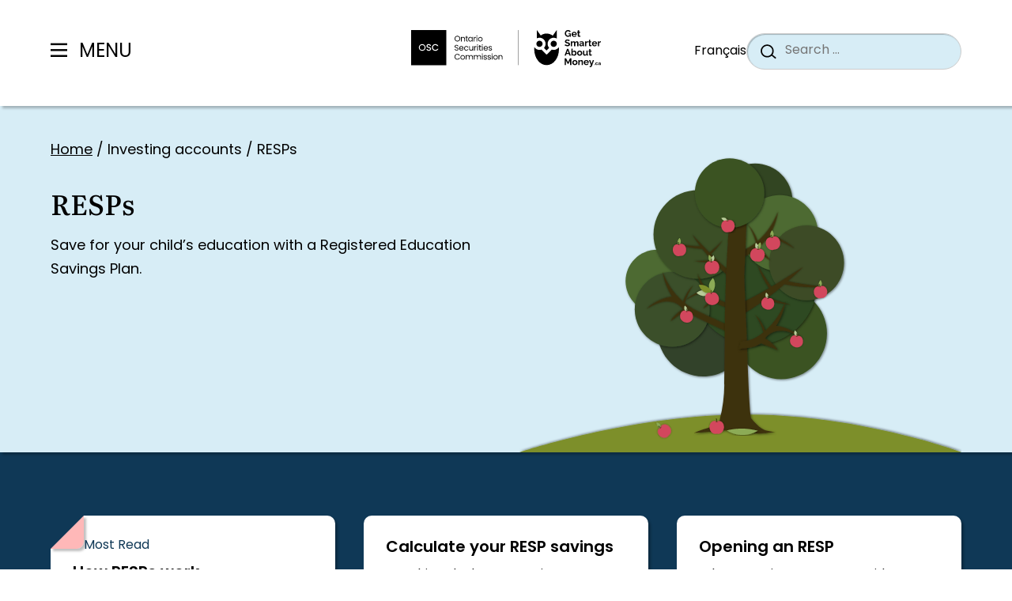

--- FILE ---
content_type: text/html; charset=UTF-8
request_url: https://www.getsmarteraboutmoney.ca/learning-path/resps/
body_size: 27451
content:
<!doctype html><html lang="en-US"><head><meta charset="UTF-8"><meta name="viewport" content="width=device-width, initial-scale=1"><link rel="profile" href="https://gmpg.org/xfn/11"><link rel="preconnect" href="https://use.typekit.net/" crossorigin><link rel="preconnect" href="https://p.typekit.net/" crossorigin><link rel="stylesheet" href="https://use.typekit.net/buc0ggs.css"><meta name='robots' content='index, follow, max-image-preview:large, max-snippet:-1, max-video-preview:-1' /> <script defer src="[data-uri]"></script> <!-- This site is optimized with the Yoast SEO Premium plugin v26.5 (Yoast SEO v26.5) - https://yoast.com/wordpress/plugins/seo/ --><title>RESPs | GetSmarterAboutMoney.ca</title><link rel="canonical" href="https://www.getsmarteraboutmoney.ca/learning-path/resps/" /><meta property="og:locale" content="en_US" /><meta property="og:type" content="article" /><meta property="og:title" content="RESPs" /><meta property="og:description" content="Save for your child&#8217;s education with a Registered Education Savings Plan." /><meta property="og:url" content="https://www.getsmarteraboutmoney.ca/learning-path/resps/" /><meta property="og:site_name" content="GetSmarterAboutMoney.ca" /><meta property="og:image" content="https://www.getsmarteraboutmoney.ca/app/uploads/2023/09/InvestingAccounts_RESP_Apple_1600x900_SocialCard.png" /><meta property="og:image:width" content="1600" /><meta property="og:image:height" content="900" /><meta property="og:image:type" content="image/png" /><meta name="twitter:card" content="summary_large_image" /> <script type="application/ld+json" class="yoast-schema-graph">{"@context":"https://schema.org","@graph":[{"@type":"CollectionPage","@id":"https://www.getsmarteraboutmoney.ca/learning-path/resps/","url":"https://www.getsmarteraboutmoney.ca/learning-path/resps/","name":"RESPs | GetSmarterAboutMoney.ca","isPartOf":{"@id":"https://www.getsmarteraboutmoney.ca/#website"},"inLanguage":"en-US"},{"@type":"WebSite","@id":"https://www.getsmarteraboutmoney.ca/#website","url":"https://www.getsmarteraboutmoney.ca/","name":"GetSmarterAboutMoney.ca","description":"Make informed financial decisions.","potentialAction":[{"@type":"SearchAction","target":{"@type":"EntryPoint","urlTemplate":"https://www.getsmarteraboutmoney.ca/?s={search_term_string}"},"query-input":{"@type":"PropertyValueSpecification","valueRequired":true,"valueName":"search_term_string"}}],"inLanguage":"en-US"}]}</script> <!-- / Yoast SEO Premium plugin. --><link rel='dns-prefetch' href='//www.getsmarteraboutmoney.ca' /><link rel='dns-prefetch' href='//unpkg.com' /><link rel="alternate" type="application/rss+xml" title="GetSmarterAboutMoney.ca &raquo; Feed" href="https://www.getsmarteraboutmoney.ca/feed/" /><link rel="alternate" type="application/rss+xml" title="GetSmarterAboutMoney.ca &raquo; Comments Feed" href="https://www.getsmarteraboutmoney.ca/comments/feed/" /><link rel="alternate" type="application/rss+xml" title="GetSmarterAboutMoney.ca &raquo; RESPs Learning Path Feed" href="https://www.getsmarteraboutmoney.ca/learning-path/resps/feed/" /><style id='wp-img-auto-sizes-contain-inline-css'>img:is([sizes=auto i],[sizes^="auto," i]){contain-intrinsic-size:3000px 1500px}
/*# sourceURL=wp-img-auto-sizes-contain-inline-css */</style><style id='wp-block-library-inline-css'>:root{--wp-block-synced-color:#7a00df;--wp-block-synced-color--rgb:122,0,223;--wp-bound-block-color:var(--wp-block-synced-color);--wp-editor-canvas-background:#ddd;--wp-admin-theme-color:#007cba;--wp-admin-theme-color--rgb:0,124,186;--wp-admin-theme-color-darker-10:#006ba1;--wp-admin-theme-color-darker-10--rgb:0,107,160.5;--wp-admin-theme-color-darker-20:#005a87;--wp-admin-theme-color-darker-20--rgb:0,90,135;--wp-admin-border-width-focus:2px}@media (min-resolution:192dpi){:root{--wp-admin-border-width-focus:1.5px}}.wp-element-button{cursor:pointer}:root .has-very-light-gray-background-color{background-color:#eee}:root .has-very-dark-gray-background-color{background-color:#313131}:root .has-very-light-gray-color{color:#eee}:root .has-very-dark-gray-color{color:#313131}:root .has-vivid-green-cyan-to-vivid-cyan-blue-gradient-background{background:linear-gradient(135deg,#00d084,#0693e3)}:root .has-purple-crush-gradient-background{background:linear-gradient(135deg,#34e2e4,#4721fb 50%,#ab1dfe)}:root .has-hazy-dawn-gradient-background{background:linear-gradient(135deg,#faaca8,#dad0ec)}:root .has-subdued-olive-gradient-background{background:linear-gradient(135deg,#fafae1,#67a671)}:root .has-atomic-cream-gradient-background{background:linear-gradient(135deg,#fdd79a,#004a59)}:root .has-nightshade-gradient-background{background:linear-gradient(135deg,#330968,#31cdcf)}:root .has-midnight-gradient-background{background:linear-gradient(135deg,#020381,#2874fc)}:root{--wp--preset--font-size--normal:16px;--wp--preset--font-size--huge:42px}.has-regular-font-size{font-size:1em}.has-larger-font-size{font-size:2.625em}.has-normal-font-size{font-size:var(--wp--preset--font-size--normal)}.has-huge-font-size{font-size:var(--wp--preset--font-size--huge)}.has-text-align-center{text-align:center}.has-text-align-left{text-align:left}.has-text-align-right{text-align:right}.has-fit-text{white-space:nowrap!important}#end-resizable-editor-section{display:none}.aligncenter{clear:both}.items-justified-left{justify-content:flex-start}.items-justified-center{justify-content:center}.items-justified-right{justify-content:flex-end}.items-justified-space-between{justify-content:space-between}.screen-reader-text{border:0;clip-path:inset(50%);height:1px;margin:-1px;overflow:hidden;padding:0;position:absolute;width:1px;word-wrap:normal!important}.screen-reader-text:focus{background-color:#ddd;clip-path:none;color:#444;display:block;font-size:1em;height:auto;left:5px;line-height:normal;padding:15px 23px 14px;text-decoration:none;top:5px;width:auto;z-index:100000}html :where(.has-border-color){border-style:solid}html :where([style*=border-top-color]){border-top-style:solid}html :where([style*=border-right-color]){border-right-style:solid}html :where([style*=border-bottom-color]){border-bottom-style:solid}html :where([style*=border-left-color]){border-left-style:solid}html :where([style*=border-width]){border-style:solid}html :where([style*=border-top-width]){border-top-style:solid}html :where([style*=border-right-width]){border-right-style:solid}html :where([style*=border-bottom-width]){border-bottom-style:solid}html :where([style*=border-left-width]){border-left-style:solid}html :where(img[class*=wp-image-]){height:auto;max-width:100%}:where(figure){margin:0 0 1em}html :where(.is-position-sticky){--wp-admin--admin-bar--position-offset:var(--wp-admin--admin-bar--height,0px)}@media screen and (max-width:600px){html :where(.is-position-sticky){--wp-admin--admin-bar--position-offset:0px}}

/*# sourceURL=wp-block-library-inline-css */</style><style id='wp-block-heading-inline-css'>h1:where(.wp-block-heading).has-background,h2:where(.wp-block-heading).has-background,h3:where(.wp-block-heading).has-background,h4:where(.wp-block-heading).has-background,h5:where(.wp-block-heading).has-background,h6:where(.wp-block-heading).has-background{padding:1.25em 2.375em}h1.has-text-align-left[style*=writing-mode]:where([style*=vertical-lr]),h1.has-text-align-right[style*=writing-mode]:where([style*=vertical-rl]),h2.has-text-align-left[style*=writing-mode]:where([style*=vertical-lr]),h2.has-text-align-right[style*=writing-mode]:where([style*=vertical-rl]),h3.has-text-align-left[style*=writing-mode]:where([style*=vertical-lr]),h3.has-text-align-right[style*=writing-mode]:where([style*=vertical-rl]),h4.has-text-align-left[style*=writing-mode]:where([style*=vertical-lr]),h4.has-text-align-right[style*=writing-mode]:where([style*=vertical-rl]),h5.has-text-align-left[style*=writing-mode]:where([style*=vertical-lr]),h5.has-text-align-right[style*=writing-mode]:where([style*=vertical-rl]),h6.has-text-align-left[style*=writing-mode]:where([style*=vertical-lr]),h6.has-text-align-right[style*=writing-mode]:where([style*=vertical-rl]){rotate:180deg}
/*# sourceURL=https://www.getsmarteraboutmoney.ca/wp/wp-includes/blocks/heading/style.min.css */</style><style id='wp-block-paragraph-inline-css'>.is-small-text{font-size:.875em}.is-regular-text{font-size:1em}.is-large-text{font-size:2.25em}.is-larger-text{font-size:3em}.has-drop-cap:not(:focus):first-letter{float:left;font-size:8.4em;font-style:normal;font-weight:100;line-height:.68;margin:.05em .1em 0 0;text-transform:uppercase}body.rtl .has-drop-cap:not(:focus):first-letter{float:none;margin-left:.1em}p.has-drop-cap.has-background{overflow:hidden}:root :where(p.has-background){padding:1.25em 2.375em}:where(p.has-text-color:not(.has-link-color)) a{color:inherit}p.has-text-align-left[style*="writing-mode:vertical-lr"],p.has-text-align-right[style*="writing-mode:vertical-rl"]{rotate:180deg}
/*# sourceURL=https://www.getsmarteraboutmoney.ca/wp/wp-includes/blocks/paragraph/style.min.css */</style><style id='simalam-template-placeholder-style-inline-css'>/*!*******************************************************************************************************************************************************************************************************************************************************************!*\
  !*** css ./node_modules/css-loader/dist/cjs.js??ruleSet[1].rules[4].use[1]!./node_modules/postcss-loader/dist/cjs.js??ruleSet[1].rules[4].use[2]!./node_modules/sass-loader/dist/cjs.js??ruleSet[1].rules[4].use[3]!./src/blocks/template-placeholder/style.scss ***!
  \*******************************************************************************************************************************************************************************************************************************************************************/


/*# sourceURL=https://www.getsmarteraboutmoney.ca/app/plugins/simalam/blocks/build/blocks/template-placeholder/style-index.css */</style><style id='global-styles-inline-css'>:root{--wp--preset--aspect-ratio--square: 1;--wp--preset--aspect-ratio--4-3: 4/3;--wp--preset--aspect-ratio--3-4: 3/4;--wp--preset--aspect-ratio--3-2: 3/2;--wp--preset--aspect-ratio--2-3: 2/3;--wp--preset--aspect-ratio--16-9: 16/9;--wp--preset--aspect-ratio--9-16: 9/16;--wp--preset--color--black: #000000;--wp--preset--color--cyan-bluish-gray: #abb8c3;--wp--preset--color--white: #ffffff;--wp--preset--color--pale-pink: #f78da7;--wp--preset--color--vivid-red: #cf2e2e;--wp--preset--color--luminous-vivid-orange: #ff6900;--wp--preset--color--luminous-vivid-amber: #fcb900;--wp--preset--color--light-green-cyan: #7bdcb5;--wp--preset--color--vivid-green-cyan: #00d084;--wp--preset--color--pale-cyan-blue: #8ed1fc;--wp--preset--color--vivid-cyan-blue: #0693e3;--wp--preset--color--vivid-purple: #9b51e0;--wp--preset--color--primary: var(--wp--custom--theme-colors--primary);--wp--preset--color--secondary: var(--wp--custom--theme-colors--secondary);--wp--preset--color--tertiary: var(--wp--custom--theme-colors--tertiary);--wp--preset--color--accent: var(--wp--custom--theme-colors--accent);--wp--preset--color--background: var(--wp--custom--theme-colors--background);--wp--preset--color--foreground: var(--wp--custom--theme-colors--foreground);--wp--preset--color--muted: var(--wp--custom--theme-colors--muted);--wp--preset--gradient--vivid-cyan-blue-to-vivid-purple: linear-gradient(135deg,rgb(6,147,227) 0%,rgb(155,81,224) 100%);--wp--preset--gradient--light-green-cyan-to-vivid-green-cyan: linear-gradient(135deg,rgb(122,220,180) 0%,rgb(0,208,130) 100%);--wp--preset--gradient--luminous-vivid-amber-to-luminous-vivid-orange: linear-gradient(135deg,rgb(252,185,0) 0%,rgb(255,105,0) 100%);--wp--preset--gradient--luminous-vivid-orange-to-vivid-red: linear-gradient(135deg,rgb(255,105,0) 0%,rgb(207,46,46) 100%);--wp--preset--gradient--very-light-gray-to-cyan-bluish-gray: linear-gradient(135deg,rgb(238,238,238) 0%,rgb(169,184,195) 100%);--wp--preset--gradient--cool-to-warm-spectrum: linear-gradient(135deg,rgb(74,234,220) 0%,rgb(151,120,209) 20%,rgb(207,42,186) 40%,rgb(238,44,130) 60%,rgb(251,105,98) 80%,rgb(254,248,76) 100%);--wp--preset--gradient--blush-light-purple: linear-gradient(135deg,rgb(255,206,236) 0%,rgb(152,150,240) 100%);--wp--preset--gradient--blush-bordeaux: linear-gradient(135deg,rgb(254,205,165) 0%,rgb(254,45,45) 50%,rgb(107,0,62) 100%);--wp--preset--gradient--luminous-dusk: linear-gradient(135deg,rgb(255,203,112) 0%,rgb(199,81,192) 50%,rgb(65,88,208) 100%);--wp--preset--gradient--pale-ocean: linear-gradient(135deg,rgb(255,245,203) 0%,rgb(182,227,212) 50%,rgb(51,167,181) 100%);--wp--preset--gradient--electric-grass: linear-gradient(135deg,rgb(202,248,128) 0%,rgb(113,206,126) 100%);--wp--preset--gradient--midnight: linear-gradient(135deg,rgb(2,3,129) 0%,rgb(40,116,252) 100%);--wp--preset--font-size--small: 13px;--wp--preset--font-size--medium: 20px;--wp--preset--font-size--large: 36px;--wp--preset--font-size--x-large: 42px;--wp--preset--font-size--sm: var(--wp--custom--font-sizes--sm);--wp--preset--font-size--md: var(--wp--custom--font-sizes--md);--wp--preset--font-size--lg: var(--wp--custom--font-sizes--lg);--wp--preset--font-size--xl: var(--wp--custom--font-sizes--xl);--wp--preset--font-size--xxl: var(--wp--custom--font-sizes--xxl);--wp--preset--font-size--xxxl: var(--wp--custom--font-sizes--xxxl);--wp--preset--font-family--sans-serif: var(--wp--custom--font-families--sans-serif);--wp--preset--spacing--20: 0.44rem;--wp--preset--spacing--30: 0.67rem;--wp--preset--spacing--40: 1rem;--wp--preset--spacing--50: 1.5rem;--wp--preset--spacing--60: 2.25rem;--wp--preset--spacing--70: 3.38rem;--wp--preset--spacing--80: 5.06rem;--wp--preset--shadow--natural: 6px 6px 9px rgba(0, 0, 0, 0.2);--wp--preset--shadow--deep: 12px 12px 50px rgba(0, 0, 0, 0.4);--wp--preset--shadow--sharp: 6px 6px 0px rgba(0, 0, 0, 0.2);--wp--preset--shadow--outlined: 6px 6px 0px -3px rgb(255, 255, 255), 6px 6px rgb(0, 0, 0);--wp--preset--shadow--crisp: 6px 6px 0px rgb(0, 0, 0);--wp--custom--colors--white: #FFFFFF;--wp--custom--colors--grey-1: #e0e0e0;--wp--custom--colors--grey-2: #F5F7F8;--wp--custom--colors--grey-3: #373b41;--wp--custom--colors--black: #000000;--wp--custom--colors--red: #c82829;--wp--custom--colors--orange: #f5871f;--wp--custom--colors--yellow: #eab700;--wp--custom--colors--green: #718c00;--wp--custom--colors--cyan: #3e999f;--wp--custom--colors--blue: #0F3856;--wp--custom--colors--purple: #8959a8;--wp--custom--colors--brown: #a3685a;--wp--custom--theme-colors--primary: var(--wp--custom--colors--purple);--wp--custom--theme-colors--secondary: var(--wp--custom--colors--blue);--wp--custom--theme-colors--tertiary: var(--wp--custom--colors--cyan);--wp--custom--theme-colors--accent: var(--wp--custom--colors--orange);--wp--custom--theme-colors--error: var(--wp--custom--colors--red);--wp--custom--theme-colors--warning: var(--wp--custom--colors--orange);--wp--custom--theme-colors--success: var(--wp--custom--colors--green);--wp--custom--theme-colors--info: var(--wp--custom--colors--cyan);--wp--custom--theme-colors--background: var(--wp--custom--colors--white);--wp--custom--theme-colors--foreground: var(--wp--custom--colors--black);--wp--custom--theme-colors--muted: var(--wp--custom--colors--grey-2);--wp--custom--theme-colors--link: var(--wp--custom--colors--blue);--wp--custom--layout--narrow: 35.5rem;--wp--custom--layout--default: 67.93rem;--wp--custom--layout--wide: 60rem;--wp--custom--layout--extra-wide: 92rem;--wp--custom--sizes--gutter: 1rem;--wp--custom--font-families--sans-serif: Poppins, sans-serif;--wp--custom--font-families--heading: literata-variable, sans-serif;--wp--custom--font-families--monospace: monaco, consolas, 'Andale Mono', 'DejaVu Sans Mono', monospace;--wp--custom--font-families--pre: 'Courier 10 Pitch', courier, monospace;--wp--custom--font-sizes--sm: 0.875rem;--wp--custom--font-sizes--md: 1rem;--wp--custom--font-sizes--lg: 1.125rem;--wp--custom--font-sizes--xl: 1.25rem;--wp--custom--font-sizes--xxl: 1.5rem;--wp--custom--font-sizes--xxxl: 2rem;--wp--custom--heading-sizes--1: 2.188rem;--wp--custom--heading-sizes--2: 1.5rem;--wp--custom--heading-sizes--3: 1.35rem;--wp--custom--heading-sizes--4: 1.25rem;--wp--custom--heading-sizes--5: 1.25rem;--wp--custom--heading-sizes--6: 1.25em;--wp--custom--body-sizes--mobile: 1rem;--wp--custom--body-sizes--desktop: 1.125rem;--wp--custom--breakpoints--mobile: 375px;--wp--custom--breakpoints--tablet: 600px;--wp--custom--breakpoints--desktop: 1080px;}.wp-block-heading{--wp--preset--font-size--h-1: var(--wp--custom--heading-sizes--1);--wp--preset--font-size--h-2: var(--wp--custom--heading-sizes--2);--wp--preset--font-size--h-3: var(--wp--custom--heading-sizes--3);--wp--preset--font-size--h-4: var(--wp--custom--heading-sizes--4);--wp--preset--font-size--h-5: var(--wp--custom--heading-sizes--5);--wp--preset--font-size--h-6: var(--wp--custom--heading-sizes--6);}.wp-block-post-title{--wp--preset--font-size--h-1: var(--wp--custom--heading-sizes--1);--wp--preset--font-size--h-2: var(--wp--custom--heading-sizes--2);--wp--preset--font-size--h-3: var(--wp--custom--heading-sizes--3);--wp--preset--font-size--h-4: var(--wp--custom--heading-sizes--4);--wp--preset--font-size--h-5: var(--wp--custom--heading-sizes--5);--wp--preset--font-size--h-6: var(--wp--custom--heading-sizes--6);}:root { --wp--style--global--content-size: var(--wp--custom--layout--default);--wp--style--global--wide-size: var(--wp--custom--layout--wide); }:where(body) { margin: 0; }.wp-site-blocks > .alignleft { float: left; margin-right: 2em; }.wp-site-blocks > .alignright { float: right; margin-left: 2em; }.wp-site-blocks > .aligncenter { justify-content: center; margin-left: auto; margin-right: auto; }:where(.is-layout-flex){gap: 0.5em;}:where(.is-layout-grid){gap: 0.5em;}.is-layout-flow > .alignleft{float: left;margin-inline-start: 0;margin-inline-end: 2em;}.is-layout-flow > .alignright{float: right;margin-inline-start: 2em;margin-inline-end: 0;}.is-layout-flow > .aligncenter{margin-left: auto !important;margin-right: auto !important;}.is-layout-constrained > .alignleft{float: left;margin-inline-start: 0;margin-inline-end: 2em;}.is-layout-constrained > .alignright{float: right;margin-inline-start: 2em;margin-inline-end: 0;}.is-layout-constrained > .aligncenter{margin-left: auto !important;margin-right: auto !important;}.is-layout-constrained > :where(:not(.alignleft):not(.alignright):not(.alignfull)){max-width: var(--wp--style--global--content-size);margin-left: auto !important;margin-right: auto !important;}.is-layout-constrained > .alignwide{max-width: var(--wp--style--global--wide-size);}body .is-layout-flex{display: flex;}.is-layout-flex{flex-wrap: wrap;align-items: center;}.is-layout-flex > :is(*, div){margin: 0;}body .is-layout-grid{display: grid;}.is-layout-grid > :is(*, div){margin: 0;}body{padding-top: 0px;padding-right: 0px;padding-bottom: 0px;padding-left: 0px;}a:where(:not(.wp-element-button)){color: var(--wp--custom--theme-colors--link);text-decoration: underline;}:root :where(.wp-element-button, .wp-block-button__link){background-color: #32373c;border-width: 0;color: #fff;font-family: inherit;font-size: inherit;font-style: inherit;font-weight: inherit;letter-spacing: inherit;line-height: inherit;padding-top: calc(0.667em + 2px);padding-right: calc(1.333em + 2px);padding-bottom: calc(0.667em + 2px);padding-left: calc(1.333em + 2px);text-decoration: none;text-transform: inherit;}.has-black-color{color: var(--wp--preset--color--black) !important;}.has-cyan-bluish-gray-color{color: var(--wp--preset--color--cyan-bluish-gray) !important;}.has-white-color{color: var(--wp--preset--color--white) !important;}.has-pale-pink-color{color: var(--wp--preset--color--pale-pink) !important;}.has-vivid-red-color{color: var(--wp--preset--color--vivid-red) !important;}.has-luminous-vivid-orange-color{color: var(--wp--preset--color--luminous-vivid-orange) !important;}.has-luminous-vivid-amber-color{color: var(--wp--preset--color--luminous-vivid-amber) !important;}.has-light-green-cyan-color{color: var(--wp--preset--color--light-green-cyan) !important;}.has-vivid-green-cyan-color{color: var(--wp--preset--color--vivid-green-cyan) !important;}.has-pale-cyan-blue-color{color: var(--wp--preset--color--pale-cyan-blue) !important;}.has-vivid-cyan-blue-color{color: var(--wp--preset--color--vivid-cyan-blue) !important;}.has-vivid-purple-color{color: var(--wp--preset--color--vivid-purple) !important;}.has-primary-color{color: var(--wp--preset--color--primary) !important;}.has-secondary-color{color: var(--wp--preset--color--secondary) !important;}.has-tertiary-color{color: var(--wp--preset--color--tertiary) !important;}.has-accent-color{color: var(--wp--preset--color--accent) !important;}.has-background-color{color: var(--wp--preset--color--background) !important;}.has-foreground-color{color: var(--wp--preset--color--foreground) !important;}.has-muted-color{color: var(--wp--preset--color--muted) !important;}.has-black-background-color{background-color: var(--wp--preset--color--black) !important;}.has-cyan-bluish-gray-background-color{background-color: var(--wp--preset--color--cyan-bluish-gray) !important;}.has-white-background-color{background-color: var(--wp--preset--color--white) !important;}.has-pale-pink-background-color{background-color: var(--wp--preset--color--pale-pink) !important;}.has-vivid-red-background-color{background-color: var(--wp--preset--color--vivid-red) !important;}.has-luminous-vivid-orange-background-color{background-color: var(--wp--preset--color--luminous-vivid-orange) !important;}.has-luminous-vivid-amber-background-color{background-color: var(--wp--preset--color--luminous-vivid-amber) !important;}.has-light-green-cyan-background-color{background-color: var(--wp--preset--color--light-green-cyan) !important;}.has-vivid-green-cyan-background-color{background-color: var(--wp--preset--color--vivid-green-cyan) !important;}.has-pale-cyan-blue-background-color{background-color: var(--wp--preset--color--pale-cyan-blue) !important;}.has-vivid-cyan-blue-background-color{background-color: var(--wp--preset--color--vivid-cyan-blue) !important;}.has-vivid-purple-background-color{background-color: var(--wp--preset--color--vivid-purple) !important;}.has-primary-background-color{background-color: var(--wp--preset--color--primary) !important;}.has-secondary-background-color{background-color: var(--wp--preset--color--secondary) !important;}.has-tertiary-background-color{background-color: var(--wp--preset--color--tertiary) !important;}.has-accent-background-color{background-color: var(--wp--preset--color--accent) !important;}.has-background-background-color{background-color: var(--wp--preset--color--background) !important;}.has-foreground-background-color{background-color: var(--wp--preset--color--foreground) !important;}.has-muted-background-color{background-color: var(--wp--preset--color--muted) !important;}.has-black-border-color{border-color: var(--wp--preset--color--black) !important;}.has-cyan-bluish-gray-border-color{border-color: var(--wp--preset--color--cyan-bluish-gray) !important;}.has-white-border-color{border-color: var(--wp--preset--color--white) !important;}.has-pale-pink-border-color{border-color: var(--wp--preset--color--pale-pink) !important;}.has-vivid-red-border-color{border-color: var(--wp--preset--color--vivid-red) !important;}.has-luminous-vivid-orange-border-color{border-color: var(--wp--preset--color--luminous-vivid-orange) !important;}.has-luminous-vivid-amber-border-color{border-color: var(--wp--preset--color--luminous-vivid-amber) !important;}.has-light-green-cyan-border-color{border-color: var(--wp--preset--color--light-green-cyan) !important;}.has-vivid-green-cyan-border-color{border-color: var(--wp--preset--color--vivid-green-cyan) !important;}.has-pale-cyan-blue-border-color{border-color: var(--wp--preset--color--pale-cyan-blue) !important;}.has-vivid-cyan-blue-border-color{border-color: var(--wp--preset--color--vivid-cyan-blue) !important;}.has-vivid-purple-border-color{border-color: var(--wp--preset--color--vivid-purple) !important;}.has-primary-border-color{border-color: var(--wp--preset--color--primary) !important;}.has-secondary-border-color{border-color: var(--wp--preset--color--secondary) !important;}.has-tertiary-border-color{border-color: var(--wp--preset--color--tertiary) !important;}.has-accent-border-color{border-color: var(--wp--preset--color--accent) !important;}.has-background-border-color{border-color: var(--wp--preset--color--background) !important;}.has-foreground-border-color{border-color: var(--wp--preset--color--foreground) !important;}.has-muted-border-color{border-color: var(--wp--preset--color--muted) !important;}.has-vivid-cyan-blue-to-vivid-purple-gradient-background{background: var(--wp--preset--gradient--vivid-cyan-blue-to-vivid-purple) !important;}.has-light-green-cyan-to-vivid-green-cyan-gradient-background{background: var(--wp--preset--gradient--light-green-cyan-to-vivid-green-cyan) !important;}.has-luminous-vivid-amber-to-luminous-vivid-orange-gradient-background{background: var(--wp--preset--gradient--luminous-vivid-amber-to-luminous-vivid-orange) !important;}.has-luminous-vivid-orange-to-vivid-red-gradient-background{background: var(--wp--preset--gradient--luminous-vivid-orange-to-vivid-red) !important;}.has-very-light-gray-to-cyan-bluish-gray-gradient-background{background: var(--wp--preset--gradient--very-light-gray-to-cyan-bluish-gray) !important;}.has-cool-to-warm-spectrum-gradient-background{background: var(--wp--preset--gradient--cool-to-warm-spectrum) !important;}.has-blush-light-purple-gradient-background{background: var(--wp--preset--gradient--blush-light-purple) !important;}.has-blush-bordeaux-gradient-background{background: var(--wp--preset--gradient--blush-bordeaux) !important;}.has-luminous-dusk-gradient-background{background: var(--wp--preset--gradient--luminous-dusk) !important;}.has-pale-ocean-gradient-background{background: var(--wp--preset--gradient--pale-ocean) !important;}.has-electric-grass-gradient-background{background: var(--wp--preset--gradient--electric-grass) !important;}.has-midnight-gradient-background{background: var(--wp--preset--gradient--midnight) !important;}.has-small-font-size{font-size: var(--wp--preset--font-size--small) !important;}.has-medium-font-size{font-size: var(--wp--preset--font-size--medium) !important;}.has-large-font-size{font-size: var(--wp--preset--font-size--large) !important;}.has-x-large-font-size{font-size: var(--wp--preset--font-size--x-large) !important;}.has-sm-font-size{font-size: var(--wp--preset--font-size--sm) !important;}.has-md-font-size{font-size: var(--wp--preset--font-size--md) !important;}.has-lg-font-size{font-size: var(--wp--preset--font-size--lg) !important;}.has-xl-font-size{font-size: var(--wp--preset--font-size--xl) !important;}.has-xxl-font-size{font-size: var(--wp--preset--font-size--xxl) !important;}.has-xxxl-font-size{font-size: var(--wp--preset--font-size--xxxl) !important;}.has-sans-serif-font-family{font-family: var(--wp--preset--font-family--sans-serif) !important;}.wp-block-heading.has-h-1-font-size{font-size: var(--wp--preset--font-size--h-1) !important;}.wp-block-heading.has-h-2-font-size{font-size: var(--wp--preset--font-size--h-2) !important;}.wp-block-heading.has-h-3-font-size{font-size: var(--wp--preset--font-size--h-3) !important;}.wp-block-heading.has-h-4-font-size{font-size: var(--wp--preset--font-size--h-4) !important;}.wp-block-heading.has-h-5-font-size{font-size: var(--wp--preset--font-size--h-5) !important;}.wp-block-heading.has-h-6-font-size{font-size: var(--wp--preset--font-size--h-6) !important;}.wp-block-post-title.has-h-1-font-size{font-size: var(--wp--preset--font-size--h-1) !important;}.wp-block-post-title.has-h-2-font-size{font-size: var(--wp--preset--font-size--h-2) !important;}.wp-block-post-title.has-h-3-font-size{font-size: var(--wp--preset--font-size--h-3) !important;}.wp-block-post-title.has-h-4-font-size{font-size: var(--wp--preset--font-size--h-4) !important;}.wp-block-post-title.has-h-5-font-size{font-size: var(--wp--preset--font-size--h-5) !important;}.wp-block-post-title.has-h-6-font-size{font-size: var(--wp--preset--font-size--h-6) !important;}
/*# sourceURL=global-styles-inline-css */</style><link rel='stylesheet' id='gsam-style-css' href='https://www.getsmarteraboutmoney.ca/app/cache/autoptimize/css/autoptimize_single_1d6bc2440a7a8eda9f9c68af2c844286.css?ver=1.0.8' media='all' /><link rel='stylesheet' id='relevanssi-live-search-css' href='https://www.getsmarteraboutmoney.ca/app/cache/autoptimize/css/autoptimize_single_c9e779d594fd5b15f2f470fe790ef05b.css?ver=2.5' media='all' /> <script defer id="wpml-cookie-js-extra" src="[data-uri]"></script> <script src="https://www.getsmarteraboutmoney.ca/app/cache/autoptimize/js/autoptimize_single_d43e4580c6ae5e74aef522dd9a30d632.js?ver=486900" id="wpml-cookie-js" defer data-wp-strategy="defer"></script> <script defer src="https://unpkg.com/@lottiefiles/lottie-player@latest/dist/lottie-player.js?ver=6.9" id="gsam-loti-js"></script> <script defer src="https://unpkg.com/@lottiefiles/lottie-interactivity@latest/dist/lottie-interactivity.min.js?ver=6.9" id="gsam-loti-controls-js"></script> <script defer src="https://www.getsmarteraboutmoney.ca/wp/wp-includes/js/jquery/jquery.min.js?ver=3.7.1" id="jquery-core-js"></script> <script defer src="https://www.getsmarteraboutmoney.ca/wp/wp-includes/js/jquery/jquery-migrate.min.js?ver=3.4.1" id="jquery-migrate-js"></script> <script defer id="wpml-xdomain-data-js-extra" src="[data-uri]"></script> <script src="https://www.getsmarteraboutmoney.ca/app/cache/autoptimize/js/autoptimize_single_8291e3aabf2bd77ab63cba74a5191ccb.js?ver=486900" id="wpml-xdomain-data-js" defer data-wp-strategy="defer"></script> <link rel="https://api.w.org/" href="https://www.getsmarteraboutmoney.ca/wp-json/" /><link rel="alternate" title="JSON" type="application/json" href="https://www.getsmarteraboutmoney.ca/wp-json/wp/v2/learning_paths/45" /><link rel="EditURI" type="application/rsd+xml" title="RSD" href="https://www.getsmarteraboutmoney.ca/wp/xmlrpc.php?rsd" /><meta name="generator" content="WordPress 6.9" /><meta name="generator" content="WPML ver:4.8.6 stt:1,4;" /><link rel="icon" href="https://www.getsmarteraboutmoney.ca/app/uploads/2023/07/cropped-gsam-favicon-32x32.png" sizes="32x32" /><link rel="icon" href="https://www.getsmarteraboutmoney.ca/app/uploads/2023/07/cropped-gsam-favicon-192x192.png" sizes="192x192" /><link rel="apple-touch-icon" href="https://www.getsmarteraboutmoney.ca/app/uploads/2023/07/cropped-gsam-favicon-180x180.png" /><meta name="msapplication-TileImage" content="https://www.getsmarteraboutmoney.ca/app/uploads/2023/07/cropped-gsam-favicon-270x270.png" /><style id="wp-custom-css">@media screen and (max-width: 600px) {
    .search .page-header-wrap .search-current-tags {
        margin-bottom: 1.7rem;
    }

    .search .page-header-wrap .search-current-tags .tag-list .tag-clear {
        color: #000 !important;
    }
}</style></head><body class="archive tax-learning_paths term-resps term-45 wp-theme-gsam hfeed gsam-body-sticky-header"> <!-- Google tag (gtag.js) --> <script defer src="https://www.googletagmanager.com/gtag/js?id=G-TNGRGCTY88"></script> <script defer src="[data-uri]"></script> <div class="svg-icons-sheet" style="display: none;"><svg><defs> <clipPath id="clip0_219_15336"> <rect width="25.2" height="25.2" fill="white" transform="translate(0.287109)"/> </clipPath> <clipPath id="clip0_1280_8565"> <rect width="40" height="40" fill="white"/> </clipPath> <clipPath id="clip0_1284_8726"> <rect width="40" height="40" fill="white"/> </clipPath> <clipPath id="clip0_1284_8565"> <rect width="40" height="40" fill="white"/> </clipPath> <clipPath id="clip1_1284_8565"> <rect width="40" height="40" fill="white"/> </clipPath> <clipPath id="clip0_219_23917"> <rect width="36" height="37" fill="white"/> </clipPath> <clipPath id="clip0_344_7099"> <rect width="16" height="15" fill="white" transform="translate(0 0.5)"/> </clipPath> <clipPath id="clip0_696_12671"> <rect width="36.01" height="37" fill="white"/> </clipPath><style>.st0 {
        fill: #fff;
      }</style><filter id="filter0_d_214_7750" x="0" y="0" width="20.6836" height="20.6836" filterUnits="userSpaceOnUse" color-interpolation-filters="sRGB"> <feFlood flood-opacity="0" result="BackgroundImageFix"/> <feColorMatrix in="SourceAlpha" type="matrix" values="0 0 0 0 0 0 0 0 0 0 0 0 0 0 0 0 0 0 127 0" result="hardAlpha"/> <feOffset dx="1" dy="1"/> <feGaussianBlur stdDeviation="0.5"/> <feComposite in2="hardAlpha" operator="out"/> <feColorMatrix type="matrix" values="0 0 0 0 0 0 0 0 0 0 0 0 0 0 0 0 0 0 0.25 0"/> <feBlend mode="normal" in2="BackgroundImageFix" result="effect1_dropShadow_214_7750"/> <feBlend mode="normal" in="SourceGraphic" in2="effect1_dropShadow_214_7750" result="shape"/> </filter> <clipPath id="clip0_219_23924"> <rect width="33.9167" height="37" fill="white"/> </clipPath> <clipPath id="clip0_214_4590"> <rect y="31" width="30.7692" height="20" rx="10" transform="rotate(-90 0 31)" fill="white"/> </clipPath> <rect id="SVGID_1_" x="2" y="1.7" width="26" height="26.6"/> <clipPath id="clip0_3755_39902"> <rect width="40" height="40" fill="white"/> </clipPath> </defs><symbol id="icon-arrow" viewBox="0 0 38 38"> <path fill-rule="evenodd" clip-rule="evenodd" d="M18.6311 7.05297C19.3267 6.35734 20.4545 6.35734 21.1502 7.05297L31.8377 17.7405C32.5333 18.4361 32.5333 19.5639 31.8377 20.2595L21.1502 30.947C20.4545 31.6427 19.3267 31.6427 18.6311 30.947C17.9355 30.2514 17.9355 29.1236 18.6311 28.428L26.2778 20.7812H7.42188C6.43812 20.7812 5.64062 19.9838 5.64062 19C5.64062 18.0162 6.43812 17.2188 7.42188 17.2188H26.2778L18.6311 9.57203C17.9355 8.87641 17.9355 7.74859 18.6311 7.05297Z" fill="black"/> </symbol><symbol id="icon-back-arrow" viewBox="0 0 21 15"> <path fill-rule="evenodd" clip-rule="evenodd" d="M8.30923 0.313814C8.73026 0.732233 8.73026 1.41062 8.30923 1.82904L3.68095 6.42857H19.0938C19.6892 6.42857 20.1719 6.90827 20.1719 7.5C20.1719 8.09173 19.6892 8.57143 19.0938 8.57143H3.68095L8.30923 13.171C8.73026 13.5894 8.73026 14.2678 8.30923 14.6862C7.88819 15.1046 7.20556 15.1046 6.78453 14.6862L0.315776 8.25762C-0.105258 7.8392 -0.105258 7.1608 0.315776 6.74239L6.78453 0.313814C7.20556 -0.104605 7.88819 -0.104605 8.30923 0.313814Z" fill="white"/> </symbol><symbol id="icon-box-arrow-rigid" viewBox="0 0 40 40"> <path d="M30.1646 32.8372H6.97236V9.64503H16.4261V7.67267H5V34.8096H32.1369V23.4515H30.1646V32.8372Z" fill="black"/> <path d="M22.4384 4V5.97236H32.5042L15.0658 23.4107L16.4669 24.8118L34.0277 7.23739V17.0856H36V4H22.4384Z" fill="black"/> </symbol><symbol id="icon-box-arrow" viewBox="0 0 26 26"> <g clip-path="url(#clip0_219_15336)"> <mask id="mask0_219_15336" style="mask-type:luminance" maskUnits="userSpaceOnUse" x="0" y="0" width="26" height="26"> <path d="M25.4871 0H0.287109V25.2H25.4871V0Z" fill="white"/> </mask> <g mask="url(#mask0_219_15336)"> <path d="M8.72711 16.75C8.53711 16.55 8.43711 16.31 8.42711 16.03C8.41711 15.75 8.51711 15.51 8.72711 15.3L21.9171 2.1H15.2971C14.9971 2.1 14.7471 2 14.5471 1.8C14.3471 1.6 14.2471 1.35 14.2471 1.05C14.2471 0.75 14.3471 0.5 14.5471 0.3C14.7471 0.1 14.9971 0 15.2971 0H24.4371C24.7371 0 24.9871 0.1 25.1871 0.3C25.3871 0.5 25.4871 0.75 25.4871 1.05V10.19C25.4871 10.49 25.3871 10.74 25.1871 10.94C24.9871 11.14 24.7371 11.24 24.4371 11.24C24.1371 11.24 23.8871 11.14 23.6871 10.94C23.4871 10.74 23.3871 10.49 23.3871 10.19V3.61L10.1871 16.8C9.98711 16.99 9.74711 17.08 9.46711 17.08C9.18711 17.08 8.93711 16.97 8.72711 16.75ZM2.38711 25.2C1.82711 25.2 1.33711 24.99 0.917109 24.57C0.497109 24.15 0.287109 23.66 0.287109 23.1V2.1C0.287109 1.54 0.497109 1.05 0.917109 0.63C1.33711 0.21 1.82711 0 2.38711 0H11.1071C11.4071 0 11.6571 0.1 11.8571 0.3C12.0571 0.5 12.1571 0.75 12.1571 1.05C12.1571 1.35 12.0571 1.6 11.8571 1.8C11.6571 2 11.4071 2.1 11.1071 2.1H2.38711V23.1H23.3871V14.39C23.3871 14.09 23.4871 13.84 23.6871 13.64C23.8871 13.44 24.1371 13.34 24.4371 13.34C24.7371 13.34 24.9871 13.44 25.1871 13.64C25.3871 13.84 25.4871 14.09 25.4871 14.39V23.1C25.4871 23.66 25.2771 24.15 24.8571 24.57C24.4371 24.99 23.9471 25.2 23.3871 25.2H2.38711Z" fill="#3A6F8F"/> </g> </g> </symbol><symbol id="icon-checkmark-bold" viewBox="0 0 40 40"> <path d="M39 13.0845L32.73 7L17.53 22.0211L7.27 11.9437L1 18.0282L17.53 34L39 13.0845Z" fill="black"/> </symbol><symbol id="icon-checkmark" viewBox="0 0 20 20"> <path fill-rule="evenodd" clip-rule="evenodd" d="M16.6616 4.5294C16.9213 4.75671 16.9477 5.15156 16.7204 5.41133L7.97036 15.4113C7.85645 15.5415 7.69368 15.6187 7.5208 15.6244C7.34791 15.6302 7.18037 15.564 7.05806 15.4417L3.30806 11.6917C3.06398 11.4476 3.06398 11.0519 3.30806 10.8078C3.55214 10.5637 3.94786 10.5637 4.19194 10.8078L7.46956 14.0854L15.7796 4.5882C16.0069 4.32843 16.4018 4.3021 16.6616 4.5294Z" fill="#073265"/> </symbol><symbol id="icon-chevron" viewBox="0 0 25 25"> <path fill-rule="evenodd" clip-rule="evenodd" d="M8.15573 4.64011C8.61338 4.18246 9.35537 4.18246 9.81302 4.64011L16.8443 11.6714C17.3019 12.129 17.3019 12.871 16.8443 13.3286L9.81302 20.3599C9.35537 20.8175 8.61338 20.8175 8.15573 20.3599C7.69809 19.9022 7.69809 19.1603 8.15573 18.7026L14.3583 12.5L8.15573 6.29739C7.69809 5.83975 7.69809 5.09775 8.15573 4.64011Z" fill="white"/> </symbol><symbol id="icon-circle" viewBox="0 0 40 40"> <g clip-path="url(#clip0_1280_8565)"> <circle cx="20" cy="20" r="20" fill="#D9D9D9"/> </g> </symbol><symbol id="icon-download-round" viewBox="0 0 26 26"> <path fill-rule="evenodd" clip-rule="evenodd" d="M0.952669 11.9073C1.47882 11.9073 1.90534 12.3339 1.90534 12.86V20.8039H23.7242V12.86C23.7242 12.3339 24.1507 11.9073 24.6768 11.9073C25.203 11.9073 25.6295 12.3339 25.6295 12.86V21.0152C25.6295 21.9508 24.871 22.7093 23.9354 22.7093H1.69405C0.75845 22.7093 -3.8147e-06 21.9508 -3.8147e-06 21.0152V12.86C-3.8147e-06 12.3339 0.426522 11.9073 0.952669 11.9073Z" fill="black"/> <path fill-rule="evenodd" clip-rule="evenodd" d="M13.9122 3.9C13.9122 3.54101 13.6211 3.25 13.2622 3.25H12.6572C12.2982 3.25 12.0072 3.54102 12.0072 3.9V15.7137L5.9969 9.70335C5.74306 9.44951 5.3315 9.44951 5.07766 9.70335L4.64992 10.1311C4.39608 10.3849 4.39608 10.7965 4.64992 11.0503L12.5001 18.9005C12.7539 19.1543 13.1655 19.1543 13.4193 18.9005L21.2695 11.0503C21.5233 10.7965 21.5233 10.3849 21.2695 10.1311L20.8417 9.70335C20.5879 9.44951 20.1763 9.44951 19.9225 9.70335L13.9122 15.7137V3.9Z" fill="black"/> </symbol><symbol id="icon-external-link" viewBox="0 0 99.93 99.93"><title>external-link</title> <path d="M80.87,51.24a6.36,6.36,0,0,0-6.36,6.35v27a2.65,2.65,0,0,1-2.65,2.65H15.36a2.66,2.66,0,0,1-2.65-2.65V28.07a2.66,2.66,0,0,1,2.65-2.65h27a6.35,6.35,0,1,0,0-12.71h-27A15.38,15.38,0,0,0,0,28.07v56.5A15.38,15.38,0,0,0,15.36,99.93h56.5A15.38,15.38,0,0,0,87.22,84.57v-27A6.35,6.35,0,0,0,80.87,51.24Z"/> <path d="M84.57,0H58.23a6.36,6.36,0,0,0,0,12.71h20L36.06,54.88a6.35,6.35,0,0,0,9,9L87.22,21.7v20a6.36,6.36,0,0,0,12.71,0V15.36A15.38,15.38,0,0,0,84.57,0Z"/> </symbol><symbol id="icon-facebook" viewBox="0 0 40 40"> <path d="M40 20C40 8.9543 31.0457 0 20 0C8.9543 0 0 8.9543 0 20C0 29.9824 7.31367 38.2566 16.875 39.757V25.7813H11.7969V20H16.875V15.5938C16.875 10.5813 19.8609 7.8125 24.4293 7.8125C26.6168 7.8125 28.9062 8.20313 28.9062 8.20313V13.125H26.3844C23.9 13.125 23.125 14.6668 23.125 16.25V20H28.6719L27.7852 25.7813H23.125V39.757C32.6863 38.2566 40 29.9824 40 20Z" fill="#0E0E0E"/> </symbol><symbol id="icon-filter-minus" viewBox="0 0 30 30"> <circle cx="15" cy="15" r="15" fill="#C5CCD0"/> <rect x="7.14282" y="12.8572" width="15.7143" height="3.57143" fill="#2C2C2D"/> </symbol><symbol id="icon-filter-plus" viewBox="0 0 30 30"> <circle cx="15" cy="15" r="15" fill="#C5CCD0"/> <rect x="7.14282" y="12.8572" width="15.7143" height="3.57143" fill="#2C2C2D"/> <rect x="16.7856" y="6.78589" width="15.7143" height="3.57143" transform="rotate(90 16.7856 6.78589)" fill="#2C2C2D"/> </symbol><symbol id="icon-instagram" viewBox="0 0 40 40"> <path fill-rule="evenodd" clip-rule="evenodd" d="M11.7292 0.246114C5.64843 -0.058711 0.466792 4.62036 0.16199 10.7016C0.14675 11.0674 0.14675 11.4332 0.16199 11.799C0.0705496 13.8109 -0.462854 29.0064 1.09164 32.9844C2.11272 35.6516 4.2311 37.7701 6.91336 38.7913C8.45261 39.3705 10.0985 39.6753 11.7445 39.7058C29.4687 40.5136 36.0372 40.0716 38.7957 32.9844C39.3748 31.445 39.6948 29.8142 39.7253 28.1681C40.533 10.3968 39.5881 6.556 36.5096 3.46202C34.0407 1.02342 31.1604 -0.653121 11.7292 0.246114ZM11.8969 36.1241C10.6319 36.1241 9.38225 35.8802 8.20877 35.4382C6.47139 34.7828 5.09978 33.4111 4.42922 31.6736C3.24049 28.6406 3.63673 14.2681 3.74342 11.9514C3.66721 9.75667 4.44446 7.62289 5.92275 5.97683C7.9192 3.99547 10.4795 3.02003 27.9904 3.81257C30.185 3.73637 32.3339 4.51367 33.9798 5.97683C35.9762 7.9582 36.9516 10.5492 36.1591 27.9852C36.1591 29.2503 35.9153 30.4848 35.4733 31.6736C33.675 36.2917 29.5297 36.9319 11.9274 36.1241M28.1733 9.37564C28.1733 10.7016 29.2401 11.7685 30.5508 11.7685C31.8766 11.7685 32.9435 10.7016 32.9435 9.39088C32.9435 8.06489 31.8766 6.998 30.566 6.998C29.2554 6.998 28.1885 8.06489 28.1733 9.37564ZM9.71754 19.9683C9.71754 25.6076 14.2743 30.1952 19.9132 30.1952C25.552 30.1952 30.1393 25.6381 30.1393 19.9988C30.1393 14.3595 25.5825 9.77191 19.9436 9.77191H19.9284C14.3048 9.77191 9.73278 14.3291 9.71754 19.9683ZM13.299 19.9683C13.299 16.3104 16.2555 13.3384 19.9132 13.3231C23.5708 13.3231 26.5579 16.2799 26.5579 19.9378C26.5579 23.5957 23.6013 26.583 19.9436 26.583C16.286 26.583 13.3142 23.6262 13.3142 19.9683" fill="#0E0E0E"/> </symbol><symbol id="icon-link" viewBox="0 0 40 40"> <g clip-path="url(#clip0_1284_8726)"> <path fill-rule="evenodd" clip-rule="evenodd" d="M34.1423 34.1423C41.9528 26.3318 41.9528 13.6684 34.1423 5.85789C26.3318 -1.95263 13.6684 -1.95263 5.85789 5.85789C-1.95263 13.6684 -1.95263 26.3318 5.85789 34.1423C13.6684 41.9528 26.3318 41.9528 34.1423 34.1423ZM18.8944 14.0552C19.6034 14.1055 20.3004 14.2618 20.9657 14.5144L24.6997 10.7804C25.7134 9.7667 27.5518 9.95593 28.798 11.2022C30.0443 12.4482 30.2335 14.2868 29.2196 15.3005L23.2612 21.2589C22.2475 22.2726 20.409 22.0834 19.1629 20.8371C18.6505 20.3247 17.8199 20.3247 17.3076 20.8371C16.7952 21.3495 16.7952 22.18 17.3076 22.6924C18.3824 23.7673 19.7672 24.4155 21.2068 24.5172C21.9309 24.5685 22.6313 24.4797 23.2893 24.2529C23.9865 24.0128 24.6013 23.6295 25.1167 23.1141L31.0751 17.1558C31.5907 16.6404 31.9737 16.0256 32.214 15.3283C32.4406 14.6704 32.5296 13.9698 32.4783 13.2459C32.3764 11.8062 31.7282 10.4214 30.6535 9.34671C29.5788 8.27199 28.194 7.62382 26.7543 7.52185C26.0304 7.47057 25.3298 7.55962 24.6719 7.78621C23.9748 8.02652 23.36 8.40954 22.8444 8.92513L17.6956 14.0739C18.0888 14.033 18.4889 14.0264 18.8944 14.0552ZM19.0343 25.4858C19.6998 25.7384 20.3968 25.8947 21.1056 25.945H21.1058C21.5111 25.9738 21.9114 25.9674 22.3046 25.9265L17.1558 31.0753C16.6404 31.5909 16.0254 31.9739 15.3283 32.2142C14.6704 32.4408 13.9698 32.5298 13.2459 32.4786C11.8062 32.3764 10.4216 31.7282 9.34671 30.6535C8.27199 29.5786 7.62382 28.1938 7.52185 26.7543C7.47057 26.0304 7.55962 25.3298 7.78621 24.6719C8.02652 23.9746 8.40974 23.3598 8.92513 22.8444L14.8835 16.8861C15.3989 16.3705 16.0137 15.9872 16.7109 15.7471C17.3689 15.5203 18.0693 15.4315 18.7934 15.4828C20.2329 15.5847 21.6177 16.2329 22.6924 17.3076C23.2048 17.8199 23.2048 18.6505 22.6924 19.1629C22.18 19.6753 21.3493 19.6753 20.8371 19.1629C19.591 17.9167 17.7525 17.7274 16.7388 18.7411L10.7804 24.6997C9.7667 25.7134 9.95593 27.5518 11.202 28.798C12.448 30.0443 14.2866 30.2335 15.3003 29.2198L19.0343 25.4858Z" fill="#231F20"/> </g> </symbol><symbol id="icon-linkedin" viewBox="0 0 40 40"> <g clip-path="url(#clip0_1284_8565)"> <g clip-path="url(#clip1_1284_8565)"> <path d="M37.0391 0H2.95312C1.32031 0 0 1.28906 0 2.88281V37.1094C0 38.7031 1.32031 40 2.95312 40H37.0391C38.6719 40 40 38.7031 40 37.1172V2.88281C40 1.28906 38.6719 0 37.0391 0ZM11.8672 34.0859H5.92969V14.9922H11.8672V34.0859ZM8.89844 12.3906C6.99219 12.3906 5.45313 10.8516 5.45313 8.95312C5.45313 7.05469 6.99219 5.51562 8.89844 5.51562C10.7969 5.51562 12.3359 7.05469 12.3359 8.95312C12.3359 10.8437 10.7969 12.3906 8.89844 12.3906ZM34.0859 34.0859H28.1562V24.8047C28.1562 22.5937 28.1172 19.7422 25.0703 19.7422C21.9844 19.7422 21.5156 22.1562 21.5156 24.6484V34.0859H15.5938V14.9922H21.2812V17.6016H21.3594C22.1484 16.1016 24.0859 14.5156 26.9688 14.5156C32.9766 14.5156 34.0859 18.4688 34.0859 23.6094V34.0859V34.0859Z" fill="black"/> </g> </g> </symbol><symbol id="icon-listen" viewBox="0 0 36 37"> <g clip-path="url(#clip0_219_23917)"> <path d="M25.7114 26.9894V24.288C27.7121 23.5684 29.5016 22.2555 31.0673 20.3746C32.6331 18.4811 33.4284 16.1962 33.4284 13.4947C33.4284 10.7932 32.6455 8.50836 31.0673 6.61481C29.4891 4.72126 27.7121 3.42102 25.7114 2.70147V0C28.6193 0.782668 31.0673 2.41112 33.0432 4.89799C35.019 7.38485 36.0007 10.2504 36.0007 13.4947C36.0007 16.739 35.019 19.6172 33.0432 22.0914C31.0673 24.5783 28.6317 26.2068 25.7114 26.9894ZM25.7114 20.8038V5.74377C27.3145 6.34971 28.5696 7.42272 29.4767 8.96281C30.3963 10.5029 30.8437 12.0051 30.8437 13.4947C30.8437 14.9843 30.3466 16.436 29.34 17.8878C28.3335 19.3395 27.1281 20.3115 25.699 20.8038M23.1267 24.8055L16.2672 17.8373H10.2651V9.13954H16.2672L23.1391 2.17127V24.8055H23.1267ZM6.84779 21.7632H15.4222V24.3763H6.86022V21.7632H6.84779ZM6.84779 26.9894H18.8519V29.6025H6.86022V26.9894H6.84779ZM2.5606 37C1.85228 37 1.24337 36.7475 0.746307 36.23C0.249241 35.7124 -0.0117188 35.1064 -0.0117188 34.3869V4.78437C-0.0117188 4.06482 0.236814 3.44626 0.746307 2.94132C1.24337 2.42375 1.85228 2.17127 2.5606 2.17127H18.8519L16.2796 4.78437H2.57302V34.3869H23.1391V28.2897H25.7114V34.3869C25.7114 35.1064 25.4629 35.725 24.9534 36.23C24.4439 36.7349 23.8474 37 23.1391 37H2.57302H2.5606Z" fill="black"/> </g> </symbol><symbol id="icon-mail" viewBox="0 0 40 40"> <path d="M4.89426 7.38265L17.2009 21.4706C17.9007 22.271 18.9089 22.7312 19.9664 22.7312C21.0239 22.7312 22.0321 22.2722 22.7319 21.4706L34.8261 7.62726C34.9257 7.51222 35.0445 7.42504 35.1694 7.35359C34.6568 7.12715 34.0915 7 33.4961 7H6.43664C5.8677 7 5.32517 7.11625 4.83064 7.32332C4.85105 7.3439 4.87386 7.36086 4.89426 7.38265Z" fill="black"/> <path d="M36.7851 9.24733C36.732 9.38572 36.6576 9.51942 36.5525 9.6367L24.6577 23.0442C23.4796 24.3719 21.782 25.133 20.0006 25.133C18.2192 25.133 16.5216 24.3719 15.3435 23.0442L3.2397 9.40097C3.21491 9.37399 3.19838 9.34233 3.17595 9.31301C2.80291 9.92873 2.58333 10.6465 2.58333 11.417V29.884C2.58333 32.1394 4.42375 33.9678 6.69387 33.9678H33.3061C35.5762 33.9678 37.4167 32.1394 37.4167 29.884V11.417C37.4167 10.6183 37.1829 9.87713 36.7839 9.24733H36.7851Z" fill="black"/> </symbol><symbol id="icon-menu-close" viewBox="0 0 15 15"> <path d="M14.5312 2.104L12.896 0.46875L7.5 5.86475L2.104 0.46875L0.46875 2.104L5.86475 7.5L0.46875 12.896L2.104 14.5312L7.5 9.13525L12.896 14.5312L14.5312 12.896L9.13525 7.5L14.5312 2.104Z" fill="black"/> </symbol><symbol id="icon-menu" viewBox="0 0 16 16"> <g clip-path="url(#clip0_344_7099)"> <path d="M16 0.5H0V2.375H16V0.5Z" fill="black"/> <path d="M16 6.16162H0V8.03662H16V6.16162Z" fill="black"/> <path d="M16 11.8232H0V13.6982H16V11.8232Z" fill="black"/> </g> </symbol><symbol id="icon-owl" viewBox="0 0 53 76"> <path d="M11.1761 36.4172C14.843 36.4172 17.8326 33.405 17.8326 29.7103C17.8326 26.0156 14.843 23.0034 11.1761 23.0034C7.50912 23.0034 4.51953 26.0156 4.51953 29.7103C4.51953 33.405 7.50912 36.4172 11.1761 36.4172Z" fill="#2C2C2D"/> <path d="M41.5157 42.8416C40.0325 42.8416 38.6078 42.5828 37.2765 42.1239L26.2757 53.2078L15.31 42.1592C14.0137 42.5945 12.624 42.8416 11.1759 42.8416C6.6098 42.8416 2.59253 40.453 0.268591 36.8643C0.0934198 38.4174 0 40.0059 0 41.6297C0 60.456 11.7949 75.7053 26.3458 75.7053C40.8967 75.7053 52.6916 60.4442 52.6916 41.6297C52.6916 40.0177 52.5982 38.4174 52.4347 36.8643C50.1107 40.453 46.0818 42.8416 41.5157 42.8416V42.8416Z" fill="#2C2C2D"/> <path d="M41.5159 23.0034C37.849 23.0034 34.8594 26.0156 34.8594 29.7103C34.8594 33.405 37.8373 36.4172 41.5159 36.4172C45.1945 36.4172 48.1724 33.405 48.1724 29.7103C48.1724 26.0156 45.1828 23.0034 41.5159 23.0034Z" fill="#2C2C2D"/> <path d="M24.2086 29.7103C24.2086 33.1225 22.9006 36.2406 20.7752 38.5822L26.2756 44.1359L31.8578 38.5116C29.7674 36.1818 28.4945 33.099 28.4945 29.7103C28.4945 22.4739 34.3335 16.5907 41.5156 16.5907C43.8512 16.5907 46.035 17.2143 47.9268 18.2968V0.0117664L39.4719 12.0724C35.6064 9.18959 31.122 7.54229 26.3574 7.54229C21.5927 7.54229 17.5054 9.03663 13.7684 11.6723L5.58203 0V17.8615C7.27536 17.0496 9.17889 16.5907 11.1875 16.5907C18.3696 16.5907 24.2203 22.4739 24.2203 29.7103H24.2086Z" fill="#2C2C2D"/> </symbol><symbol id="icon-pause" viewBox="0 0 37 37"> <g clip-path="url(#clip0_696_12671)"> <path d="M23.14 24.81L16.28 17.84H10.28V9.14H16.28L23.15 2.17V24.81H23.14Z" fill="black"/> <path d="M6.86 21.76H15.43V24.38H6.87V21.76H6.86Z" fill="black"/> <path d="M6.86 26.99H18.86V29.6H6.87V26.99H6.86Z" fill="black"/> <path d="M2.57 37C1.86 37 1.25 36.75 0.76 36.23C0.26 35.71 0 35.11 0 34.39V4.78C0 4.06 0.25 3.44 0.76 2.94C1.26 2.42 1.87 2.17 2.57 2.17H18.86L16.29 4.78H2.58V34.38H23.15V28.28H25.72V34.38C25.72 35.1 25.47 35.72 24.96 36.22C24.45 36.72 23.85 36.99 23.15 36.99H2.57V37Z" fill="black"/> <path d="M28.14 8H25.53V17.68H28.14V8Z" fill="black"/> <path d="M33 8H30.39V17.68H33V8Z" fill="black"/> </g> </symbol><symbol id="icon-pinterest" viewBox="0 0 500 500.1"> <!-- Generator: Adobe Illustrator 29.4.0, SVG Export Plug-In . SVG Version: 2.1.0 Build 152)  --> <circle class="st0" cx="250" cy="250.1" r="250"/> <path d="M157.2,482.2c-3.1-28.4-.9-55.6,5.3-81.9l25-107.8c-4.1-13.1-7.2-28.1-7.2-43.1,0-35,16.9-60,43.4-60s31.9,12.8,31.9,37.5-1.6,16.6-4.7,26.6l-10.9,35.9c-2.2,6.9-3.1,13.4-3.1,19.1,0,25,19.1,39.1,43.4,39.1,43.4,0,74.4-45,74.4-103.4s-42.5-106.6-105.3-106.6-114.4,45.6-114.4,109.1,7.8,49.4,23.1,65.6c-5,8.4-10.3,10-18.4,10-25,0-48.8-35.3-48.8-83.4,0-83.1,66.6-149.4,160-149.4s159.7,68.4,159.7,152.8-60,148.8-124.7,148.8-48.1-10.9-63.8-30.6l-12.8,51.9c-6.9,26.9-17.2,52.2-33.8,76.6,23.4,7.2,46.6,11.3,74.4,11.3,138.1,0,250-111.9,250-250S388.1,0,250,0,0,111.9,0,250s64.4,195,157.2,232.2"/> </symbol><symbol id="icon-rectangle" viewBox="0 0 21 21"> <g filter="url(#filter0_d_214_7750)"> <rect width="18.6836" height="18.6836" fill="#D9D9D9"/> </g> </symbol><symbol id="icon-reddit" viewBox="0 0 48 48"> <path fill-rule="evenodd" clip-rule="evenodd" d="M48 24C48 37.2548 37.2548 48 24 48C10.7452 48 0 37.2548 0 24C0 10.7452 10.7452 0 24 0C37.2548 0 48 10.7452 48 24ZM36.4912 20.4912C38.4281 20.4912 40 22.0631 40 24C40 25.4315 39.1298 26.6666 37.979 27.228C38.0351 27.5649 38.0632 27.9017 38.0632 28.2666C38.0632 33.6561 31.8035 38.007 24.0562 38.007C16.3088 38.007 10.0491 33.6561 10.0491 28.2666C10.0491 27.9017 10.0772 27.5368 10.1333 27.2C8.89826 26.6385 8.05615 25.4315 8.05615 24C8.05615 22.0631 9.62808 20.4912 11.5649 20.4912C12.4912 20.4912 13.3614 20.8842 13.979 21.4736C16.393 19.7052 19.7333 18.6105 23.4667 18.4982L25.2351 10.1333C25.2912 9.96486 25.3755 9.82451 25.5158 9.7403C25.6562 9.65609 25.8246 9.62802 25.993 9.65609L31.8035 10.8912C32.1965 10.0491 33.0386 9.48767 34.0211 9.48767C35.3965 9.48767 36.5193 10.6105 36.5193 11.9859C36.5193 13.3614 35.3965 14.4842 34.0211 14.4842C32.6737 14.4842 31.579 13.4175 31.5228 12.0982L26.3298 11.0035L24.7298 18.4982C28.379 18.6385 31.6912 19.7614 34.0772 21.4736C34.6947 20.8561 35.5369 20.4912 36.4912 20.4912ZM18.4983 24C17.1228 24 16 25.1228 16 26.4982C16 27.8736 17.1228 28.9964 18.4983 28.9964C19.8737 28.9964 20.9965 27.8736 20.9965 26.4982C20.9965 25.1228 19.8737 24 18.4983 24ZM24.0281 34.9193C24.9825 34.9193 28.2386 34.807 29.9509 33.0947C30.2035 32.8421 30.2035 32.4491 30.007 32.1684C29.7544 31.9157 29.3333 31.9157 29.0807 32.1684C27.986 33.235 25.7123 33.628 24.0562 33.628C22.4 33.628 20.0983 33.235 19.0316 32.1684C18.779 31.9157 18.3579 31.9157 18.1053 32.1684C17.8526 32.421 17.8526 32.8421 18.1053 33.0947C19.7895 34.7789 23.0737 34.9193 24.0281 34.9193ZM27.0035 26.4982C27.0035 27.8736 28.1263 28.9964 29.5018 28.9964C30.8772 28.9964 32 27.8736 32 26.4982C32 25.1228 30.8772 24 29.5018 24C28.1263 24 27.0035 25.1228 27.0035 26.4982Z" fill="white"/> </symbol><symbol id="icon-search" viewBox="0 0 40 40"> <path fill-rule="evenodd" clip-rule="evenodd" d="M28.3751 18.1875C28.3751 24.3662 23.3662 29.3751 17.1875 29.3751C11.0088 29.3751 6 24.3662 6 18.1875C6 12.0088 11.0088 7 17.1875 7C23.3662 7 28.3751 12.0088 28.3751 18.1875ZM26.7974 28.6249C24.27 30.9531 20.8948 32.3751 17.1875 32.3751C9.35197 32.3751 3 26.0231 3 18.1875C3 10.352 9.35197 4 17.1875 4C25.0231 4 31.3751 10.352 31.3751 18.1875C31.3751 21.2349 30.4143 24.0579 28.7791 26.3701L36.9498 33.0549L35.0502 35.3769L26.7974 28.6249Z" fill="black"/> </symbol><symbol id="icon-share" viewBox="0 0 34 37"> <g clip-path="url(#clip0_219_23924)"> <path d="M28.5507 37C27.0574 37 25.7919 36.4899 24.7541 35.4573C23.7164 34.4247 23.1848 33.1805 23.1848 31.7125C23.1848 31.5134 23.2101 31.2522 23.2608 30.9536C23.3114 30.655 23.3747 30.3937 23.4759 30.1449L9.22584 22.0084C8.75759 22.5309 8.17544 22.9539 7.47938 23.2774C6.78333 23.6009 6.08728 23.7626 5.36592 23.7626C3.87257 23.7626 2.60703 23.2525 1.56928 22.2199C0.53153 21.1997 0 19.9556 0 18.4875C0 17.0195 0.518874 15.7754 1.56928 14.7552C2.60703 13.735 3.87257 13.2125 5.36592 13.2125C6.08728 13.2125 6.77068 13.3493 7.44142 13.623C8.0995 13.8968 8.69431 14.3073 9.22584 14.8298L23.4759 6.78041C23.3873 6.56891 23.3114 6.32009 23.2608 6.04638C23.2101 5.77268 23.1848 5.51141 23.1848 5.25015C23.1848 3.78209 23.7037 2.53798 24.7541 1.5178C25.7919 0.497626 27.0701 -0.0249023 28.5507 -0.0249023C30.0314 -0.0249023 31.3096 0.485185 32.3474 1.5178C33.3851 2.53798 33.9167 3.79453 33.9167 5.25015C33.9167 6.70576 33.3978 7.96232 32.3474 8.9825C31.3096 10.0027 30.0314 10.5252 28.5507 10.5252C27.8167 10.5252 27.1207 10.4132 26.4499 10.1768C25.7792 9.94046 25.2097 9.56723 24.7415 9.0447L10.4914 16.808C10.5547 17.0568 10.6053 17.343 10.6559 17.6664C10.7065 17.9899 10.7318 18.2636 10.7318 18.4875C10.7318 18.7115 10.7065 18.9354 10.6559 19.1842C10.6053 19.4206 10.5547 19.6695 10.4914 19.9183L24.7415 27.8682C25.2097 27.4327 25.7665 27.0844 26.3867 26.8231C27.0194 26.5618 27.7408 26.425 28.5507 26.425C30.0441 26.425 31.3096 26.9351 32.3474 27.9677C33.3851 28.9879 33.9167 30.232 33.9167 31.7C33.9167 33.1681 33.3978 34.4122 32.3474 35.4324C31.3096 36.4526 30.0314 36.9751 28.5507 36.9751" fill="black"/> </g> </symbol><symbol id="icon-triangle" viewBox="0 0 20 31"> <g clip-path="url(#clip0_214_4590)"> <path d="M18.1251 3.11549L18.1251 28.1155C18.1251 28.2821 18.097 28.4458 18.0435 28.5906C17.99 28.7354 17.9129 28.8564 17.8199 28.9416C17.7269 29.0269 17.6211 29.0735 17.5128 29.0769C17.4046 29.0803 17.2976 29.0404 17.2024 28.961L2.20242 16.461C2.10339 16.3786 2.02069 16.2564 1.96306 16.1076C1.90542 15.9588 1.875 15.7887 1.875 15.6155C1.875 15.4422 1.90542 15.2722 1.96306 15.1234C2.02069 14.9745 2.10339 14.8524 2.20242 14.7699L17.2024 2.26993C17.2976 2.1906 17.4046 2.15068 17.5128 2.15409C17.6211 2.15749 17.7269 2.2041 17.8199 2.28934C17.9129 2.37459 17.99 2.49555 18.0435 2.64037C18.097 2.7852 18.1251 2.94891 18.1251 3.11549Z" fill="#073265"/> </g> </symbol><symbol id="icon-twitter-x" viewBox="0 0 30 30"><style type="text/css">.st0{clip-path:url(#SVGID_00000094602731365800618680000004817607783754004631_);}</style><g> <clipPath id="SVGID_00000065055305982505846710000016220049529437326991_"> <use xlink:href="#SVGID_1_" style="overflow:visible;"/> </clipPath> <g style="clip-path:url(#SVGID_00000065055305982505846710000016220049529437326991_);"> <path d="M17.5,13l9.7-11.3h-2.3l-8.4,9.8L9.7,1.7H2l10.2,14.8L2,28.3h2.3L13.2,18l7.1,10.3H28L17.5,13L17.5,13z M14.3,16.6l-1-1.5
 L5.1,3.4h3.5l6.6,9.5l1,1.5l8.6,12.3h-3.5L14.3,16.6L14.3,16.6z"/> </g> </g> </symbol><symbol id="icon-twitter" viewBox="0 0 40 40"> <g clip-path="url(#clip0_3755_39902)"> <path d="M12.5836 36.25C27.6742 36.25 35.9305 23.7446 35.9305 12.9032C35.9305 12.5516 35.9227 12.1922 35.907 11.8407C37.5131 10.6792 38.8992 9.24048 40 7.59222C38.5042 8.25773 36.9161 8.69236 35.2898 8.88129C37.0021 7.85491 38.2842 6.24251 38.8984 4.34301C37.2876 5.29766 35.526 5.97108 33.6891 6.33441C32.4514 5.01933 30.815 4.14859 29.0328 3.85681C27.2506 3.56504 25.422 3.86848 23.8296 4.72022C22.2372 5.57197 20.9697 6.92457 20.2231 8.56891C19.4765 10.2133 19.2924 12.0578 19.6992 13.8172C16.4375 13.6535 13.2466 12.8062 10.3333 11.3302C7.42004 9.85422 4.84949 7.78246 2.78828 5.24926C1.74067 7.05547 1.42009 9.1928 1.89172 11.2269C2.36334 13.261 3.59177 15.0391 5.32734 16.2C4.02438 16.1587 2.74996 15.8079 1.60938 15.1766V15.2782C1.60821 17.1736 2.2635 19.011 3.46385 20.478C4.6642 21.945 6.33554 22.951 8.19375 23.325C6.98676 23.6553 5.71997 23.7034 4.49141 23.4657C5.01576 25.0958 6.03595 26.5215 7.40962 27.5439C8.78328 28.5664 10.4419 29.1344 12.1539 29.1688C9.24737 31.4519 5.65696 32.6903 1.96094 32.6844C1.30548 32.6834 0.650665 32.6432 0 32.5641C3.75476 34.973 8.12255 36.2524 12.5836 36.25Z" fill="#0E0E0E"/> </g> </symbol><symbol id="icon-unread" viewBox="0 0 40 40"> <path d="M36 4H4V36H36V4Z" fill="#D9D9D9"/> </symbol><symbol id="icon-voice-search" viewBox="0 0 40 40"> <path fill-rule="evenodd" clip-rule="evenodd" d="M24.5484 10.0484V18.9516C24.5484 21.1875 22.7359 23 20.5 23C18.2641 23 16.4516 21.1875 16.4516 18.9516V10.0484C16.4516 7.81252 18.2641 6 20.5 6C22.7359 6 24.5484 7.81252 24.5484 10.0484ZM13.4516 10.0484C13.4516 6.15567 16.6073 3 20.5 3C24.3927 3 27.5484 6.15567 27.5484 10.0484V18.9516C27.5484 22.8443 24.3927 26 20.5 26C16.6073 26 13.4516 22.8443 13.4516 18.9516V10.0484ZM7.5 13.3871V18.5806C7.5 25.3303 12.5012 30.9118 19 31.8218V34.5161H11.9677V37.5161H28.6613V34.5161H22V31.9018C28.4459 31.3308 33.5 25.9169 33.5 19.3226V13.3871H30.5V19.3226C30.5 24.6405 26.1889 28.9516 20.871 28.9516C15.1432 28.9516 10.5 24.3084 10.5 18.5806V13.3871H7.5Z" fill="black"/> </symbol><symbol id="icon-youtube" viewBox="0 0 40 40"> <path d="M39.6016 12.0001C39.6016 12.0001 39.2109 9.24225 38.0078 8.03131C36.4844 6.43756 34.7812 6.42975 34 6.336C28.4063 5.92975 20.0078 5.92975 20.0078 5.92975H19.9922C19.9922 5.92975 11.5938 5.92975 6 6.336C5.21875 6.42975 3.51562 6.43756 1.99219 8.03131C0.789063 9.24225 0.40625 12.0001 0.40625 12.0001C0.40625 12.0001 0 15.2422 0 18.4766V21.5079C0 24.7422 0.398437 27.9844 0.398437 27.9844C0.398437 27.9844 0.789062 30.7423 1.98437 31.9532C3.50781 33.5469 5.50781 33.4923 6.39844 33.6641C9.60156 33.9688 20 34.0626 20 34.0626C20 34.0626 28.4063 34.0469 34 33.6485C34.7812 33.5548 36.4844 33.5469 38.0078 31.9532C39.2109 30.7423 39.6016 27.9844 39.6016 27.9844C39.6016 27.9844 40 24.7501 40 21.5079V18.4766C40 15.2422 39.6016 12.0001 39.6016 12.0001ZM15.8672 25.1876V13.9454L26.6719 19.586L15.8672 25.1876Z" fill="#0E0E0E"/> </symbol></svg></div><div id="page" class="site"> <a class="skip-link screen-reader-text" href="#primary">Skip to content</a><header id="masthead" class="site-header"><div class="header-wrap"><nav id="site-navigation" class="main-navigation" aria-label="Main navigation"> <button class="menu-toggle" aria-controls="main-menu-container" aria-expanded="false"> <svg aria-hidden="true" xmlns="http://www.w3.org/2000/svg" class="icon icon-menu "><use xlink:href="#icon-menu"></use></svg> <svg aria-hidden="true" xmlns="http://www.w3.org/2000/svg" class="icon icon-menu-close "><use xlink:href="#icon-menu-close"></use></svg> <span class="menu-button-text">Menu</span> </button><div id="main-menu-container" class="menu-main-menu-container"><ul id="primary-menu" class="menu"><li class="language-swtich-mobile menu-item menu-item-type-custom menu-item-object-custom "><div class="nav-text-wrap"><a class="lang" href="https://www.gerezmieuxvotreargent.ca/chemin-dapprentissage/reee/" lang="fr" hreflang="fr">Français</a></div></li><li class=' menu-item menu-item-type-custom menu-item-object-custom menu-item-has-children'><div class="nav-text-wrap"><button class="primary-nav-button" aria-expanded="false" aria-controls="sub-menu-item-17524">Investing basics</button><svg aria-hidden="true" xmlns="http://www.w3.org/2000/svg" class="icon icon-chevron "><use xlink:href="#icon-chevron"></use></svg></div><ul id="sub-menu-item-17524" class="sub-menu"><li class="menu-item"><button class="sub-nav-back" aria-controls="sub-menu-item-17524" aria-expanded="false"><svg aria-hidden="true" xmlns="http://www.w3.org/2000/svg" class="icon icon-back-arrow "><use xlink:href="#icon-back-arrow"></use></svg>Back to <span class="menu-title-name">Investing basics</span></button></li><li id="menu-item-17525" class="menu-item menu-item-type-taxonomy menu-item-object-learning_paths menu-item-has-description menu-item-has-description menu-item-17525"><div class="nav-text-wrap"><a href="https://www.getsmarteraboutmoney.ca/learning-path/getting-started/">Getting started</a><span class="menu-item-desc">Learn about the stock market, investment types, and how to get started.</span></div></li><li id="menu-item-17532" class="menu-item menu-item-type-taxonomy menu-item-object-learning_paths menu-item-has-description menu-item-has-description menu-item-17532"><div class="nav-text-wrap"><a href="https://www.getsmarteraboutmoney.ca/learning-path/understanding-risk/">Understanding risk</a><span class="menu-item-desc">Learn about the risk-return relationship, risk tolerance, and why it matters.</span></div></li><li id="menu-item-18016" class="menu-item menu-item-type-taxonomy menu-item-object-learning_paths menu-item-has-description menu-item-has-description menu-item-18016"><div class="nav-text-wrap"><a href="https://www.getsmarteraboutmoney.ca/learning-path/building-your-investing-strategy/">Building your investing strategy</a><span class="menu-item-desc">Your investing strategy is personal. Learn about asset mix, active versus passive investing, and more.</span></div></li><li id="menu-item-17529" class="menu-item menu-item-type-taxonomy menu-item-object-learning_paths menu-item-has-description menu-item-has-description menu-item-17529"><div class="nav-text-wrap"><a href="https://www.getsmarteraboutmoney.ca/learning-path/psychology-of-investing/">Psychology of Investing</a><span class="menu-item-desc">Make better financial decisions by learning about behavioural insights.</span></div></li><li id="menu-item-17526" class="menu-item menu-item-type-taxonomy menu-item-object-learning_paths menu-item-has-description menu-item-has-description menu-item-17526"><div class="nav-text-wrap"><a href="https://www.getsmarteraboutmoney.ca/learning-path/working-with-an-advisor/">Working with an advisor</a><span class="menu-item-desc">A financial advisor can help you choose investments and manage your portfolio.</span></div></li><li id="menu-item-17531" class="menu-item menu-item-type-taxonomy menu-item-object-learning_paths menu-item-has-description menu-item-has-description menu-item-17531"><div class="nav-text-wrap"><a href="https://www.getsmarteraboutmoney.ca/learning-path/tracking-your-progress/">Tracking your progress</a><span class="menu-item-desc">Learn how to track your investing progress and see how you're doing.</span></div></li><li id="menu-item-17530" class="menu-item menu-item-type-taxonomy menu-item-object-learning_paths menu-item-has-description menu-item-has-description menu-item-17530"><div class="nav-text-wrap"><a href="https://www.getsmarteraboutmoney.ca/learning-path/rules-and-regulations/">Rules and regulations</a><span class="menu-item-desc">Regulators protect investors in Canada by setting and enforcing securities rules.</span></div></li><li id="menu-item-17527" class="menu-item menu-item-type-taxonomy menu-item-object-learning_paths menu-item-has-description menu-item-has-description menu-item-17527"><div class="nav-text-wrap"><a href="https://www.getsmarteraboutmoney.ca/learning-path/community-outreach/">Community outreach</a><span class="menu-item-desc">OSC in the Community takes the OSC's mandate from Bay Street to Main Street.</span></div></li></ul></li><li class=' menu-item menu-item-type-custom menu-item-object-custom menu-item-has-children'><div class="nav-text-wrap"><button class="primary-nav-button" aria-expanded="false" aria-controls="sub-menu-item-17533">Types of investments</button><svg aria-hidden="true" xmlns="http://www.w3.org/2000/svg" class="icon icon-chevron "><use xlink:href="#icon-chevron"></use></svg></div><ul id="sub-menu-item-17533" class="sub-menu"><li class="menu-item"><button class="sub-nav-back" aria-controls="sub-menu-item-17533" aria-expanded="false"><svg aria-hidden="true" xmlns="http://www.w3.org/2000/svg" class="icon icon-back-arrow "><use xlink:href="#icon-back-arrow"></use></svg>Back to <span class="menu-title-name">Types of investments</span></button></li><li id="menu-item-17534" class="menu-item menu-item-type-taxonomy menu-item-object-learning_paths menu-item-has-description menu-item-has-description menu-item-17534"><div class="nav-text-wrap"><a href="https://www.getsmarteraboutmoney.ca/learning-path/annuities/">Annuities</a><span class="menu-item-desc">Annuities are an investment that can generate a steady income in retirement.</span></div></li><li id="menu-item-17535" class="menu-item menu-item-type-taxonomy menu-item-object-learning_paths menu-item-has-description menu-item-has-description menu-item-17535"><div class="nav-text-wrap"><a href="https://www.getsmarteraboutmoney.ca/learning-path/bonds/">Bonds</a><span class="menu-item-desc">Bonds are an investment that generate interest after a fixed period of time. </span></div></li><li id="menu-item-17536" class="menu-item menu-item-type-taxonomy menu-item-object-learning_paths menu-item-has-description menu-item-has-description menu-item-17536"><div class="nav-text-wrap"><a href="https://www.getsmarteraboutmoney.ca/learning-path/crypto-assets/">Crypto assets</a><span class="menu-item-desc">Crypto assets are digital investments with different opportunities and risks. </span></div></li><li id="menu-item-17537" class="menu-item menu-item-type-taxonomy menu-item-object-learning_paths menu-item-has-description menu-item-has-description menu-item-17537"><div class="nav-text-wrap"><a href="https://www.getsmarteraboutmoney.ca/learning-path/esg-investing/">ESG investing</a><span class="menu-item-desc">ESG investing allows you to choose investments that align with your priorities.</span></div></li><li id="menu-item-17538" class="menu-item menu-item-type-taxonomy menu-item-object-learning_paths menu-item-has-description menu-item-has-description menu-item-17538"><div class="nav-text-wrap"><a href="https://www.getsmarteraboutmoney.ca/learning-path/etfs/">ETFs (exchange-traded funds)</a><span class="menu-item-desc">These funds hold a collection of investments and are traded on a stock exchange. </span></div></li><li id="menu-item-17539" class="menu-item menu-item-type-taxonomy menu-item-object-learning_paths menu-item-has-description menu-item-has-description menu-item-17539"><div class="nav-text-wrap"><a href="https://www.getsmarteraboutmoney.ca/learning-path/gics/">GICs (Guaranteed investment certificates)</a><span class="menu-item-desc">GICs guarantee a specific rate of return over a short period of time. </span></div></li><li id="menu-item-17541" class="menu-item menu-item-type-taxonomy menu-item-object-learning_paths menu-item-has-description menu-item-has-description menu-item-17541"><div class="nav-text-wrap"><a href="https://www.getsmarteraboutmoney.ca/learning-path/mutual-funds-segregated-funds/">Mutual funds &amp; segregated funds</a><span class="menu-item-desc">Mutual funds pool multiple investments into a fund owned by many investors.</span></div></li><li id="menu-item-17542" class="menu-item menu-item-type-taxonomy menu-item-object-learning_paths menu-item-has-description menu-item-has-description menu-item-17542"><div class="nav-text-wrap"><a href="https://www.getsmarteraboutmoney.ca/learning-path/pension-savings-plans/">Pension &amp; savings plans</a><span class="menu-item-desc">Different kinds of workplace pension plans provide retirement income.</span></div></li><li id="menu-item-17543" class="menu-item menu-item-type-taxonomy menu-item-object-learning_paths menu-item-has-description menu-item-has-description menu-item-17543"><div class="nav-text-wrap"><a href="https://www.getsmarteraboutmoney.ca/learning-path/real-estate/">Real estate</a><span class="menu-item-desc">Buying a home is a way to invest your money and diversify your portfolio.</span></div></li><li id="menu-item-17544" class="menu-item menu-item-type-taxonomy menu-item-object-learning_paths menu-item-has-description menu-item-has-description menu-item-17544"><div class="nav-text-wrap"><a href="https://www.getsmarteraboutmoney.ca/learning-path/stocks/">Stocks</a><span class="menu-item-desc">Stocks give you equity in a company, and are traded on a stock exchange.</span></div></li><li id="menu-item-17540" class="menu-item menu-item-type-taxonomy menu-item-object-learning_paths menu-item-has-description menu-item-has-description menu-item-17540"><div class="nav-text-wrap"><a href="https://www.getsmarteraboutmoney.ca/learning-path/more-complex-investments/">More complex investments</a><span class="menu-item-desc">Complex investments have potential for high reward, but also higher risk. </span></div></li></ul></li><li class=' menu-item menu-item-type-custom menu-item-object-custom current-menu-ancestor current-menu-parent menu-item-has-children'><div class="nav-text-wrap"><button class="primary-nav-button" aria-expanded="false" aria-controls="sub-menu-item-17545">Investing accounts</button><svg aria-hidden="true" xmlns="http://www.w3.org/2000/svg" class="icon icon-chevron "><use xlink:href="#icon-chevron"></use></svg></div><ul id="sub-menu-item-17545" class="sub-menu"><li class="menu-item"><button class="sub-nav-back" aria-controls="sub-menu-item-17545" aria-expanded="false"><svg aria-hidden="true" xmlns="http://www.w3.org/2000/svg" class="icon icon-back-arrow "><use xlink:href="#icon-back-arrow"></use></svg>Back to <span class="menu-title-name">Investing accounts</span></button></li><li id="menu-item-17546" class="menu-item menu-item-type-taxonomy menu-item-object-learning_paths menu-item-has-description menu-item-has-description menu-item-17546"><div class="nav-text-wrap"><a href="https://www.getsmarteraboutmoney.ca/learning-path/rdsps/">RDSP</a><span class="menu-item-desc">People with disabilities can save with a Registered Disability Savings Plan.</span></div></li><li id="menu-item-17547" class="menu-item menu-item-type-taxonomy menu-item-object-learning_paths current-menu-item menu-item-has-description menu-item-has-description menu-item-17547"><div class="nav-text-wrap"><a href="https://www.getsmarteraboutmoney.ca/learning-path/resps/" aria-current="page">RESP</a><span class="menu-item-desc">Save for your child's education with a Registered Education Savings Plan.</span></div></li><li id="menu-item-17548" class="menu-item menu-item-type-taxonomy menu-item-object-learning_paths menu-item-has-description menu-item-has-description menu-item-17548"><div class="nav-text-wrap"><a href="https://www.getsmarteraboutmoney.ca/learning-path/rrifs/">RRIF</a><span class="menu-item-desc">You open a Registered Retirement Income Fund with funds from your RRSP.</span></div></li><li id="menu-item-17549" class="menu-item menu-item-type-taxonomy menu-item-object-learning_paths menu-item-has-description menu-item-has-description menu-item-17549"><div class="nav-text-wrap"><a href="https://www.getsmarteraboutmoney.ca/learning-path/rrsps/">RRSP</a><span class="menu-item-desc">A Registered Retirement Savings Plan grows your savings tax free until you retire.</span></div></li><li id="menu-item-17550" class="menu-item menu-item-type-taxonomy menu-item-object-learning_paths menu-item-has-description menu-item-has-description menu-item-17550"><div class="nav-text-wrap"><a href="https://www.getsmarteraboutmoney.ca/learning-path/tfsas/">TFSA</a><span class="menu-item-desc">A Tax-Free Savings Account helps you save for any goal, tax free.</span></div></li></ul></li><li class=' menu-item menu-item-type-custom menu-item-object-custom menu-item-has-children'><div class="nav-text-wrap"><button class="primary-nav-button" aria-expanded="false" aria-controls="sub-menu-item-17551">Managing your money</button><svg aria-hidden="true" xmlns="http://www.w3.org/2000/svg" class="icon icon-chevron "><use xlink:href="#icon-chevron"></use></svg></div><ul id="sub-menu-item-17551" class="sub-menu"><li class="menu-item"><button class="sub-nav-back" aria-controls="sub-menu-item-17551" aria-expanded="false"><svg aria-hidden="true" xmlns="http://www.w3.org/2000/svg" class="icon icon-back-arrow "><use xlink:href="#icon-back-arrow"></use></svg>Back to <span class="menu-title-name">Managing your money</span></button></li><li id="menu-item-17552" class="menu-item menu-item-type-taxonomy menu-item-object-learning_paths menu-item-has-description menu-item-has-description menu-item-17552"><div class="nav-text-wrap"><a href="https://www.getsmarteraboutmoney.ca/learning-path/bank-accounts/">Bank accounts</a><span class="menu-item-desc">Chequing and savings accounts can help you manage your short-term needs.</span></div></li><li id="menu-item-17553" class="menu-item menu-item-type-taxonomy menu-item-object-learning_paths menu-item-has-description menu-item-has-description menu-item-17553"><div class="nav-text-wrap"><a href="https://www.getsmarteraboutmoney.ca/learning-path/budgeting/">Budgeting</a><span class="menu-item-desc">A budget can help you manage your spending, saving, and plan for the unexpected.</span></div></li><li id="menu-item-17554" class="menu-item menu-item-type-taxonomy menu-item-object-learning_paths menu-item-has-description menu-item-has-description menu-item-17554"><div class="nav-text-wrap"><a href="https://www.getsmarteraboutmoney.ca/learning-path/life-events/">Life Events</a><span class="menu-item-desc">Learn about how your financial needs may change at different stages of life.</span></div></li><li id="menu-item-17641" class="menu-item menu-item-type-taxonomy menu-item-object-learning_paths menu-item-has-description menu-item-has-description menu-item-17641"><div class="nav-text-wrap"><a href="https://www.getsmarteraboutmoney.ca/learning-path/making-a-plan/">Making a plan</a><span class="menu-item-desc">Having a plan can make it easier to make the right investing decisions for you.</span></div></li><li id="menu-item-17555" class="menu-item menu-item-type-taxonomy menu-item-object-learning_paths menu-item-has-description menu-item-has-description menu-item-17555"><div class="nav-text-wrap"><a href="https://www.getsmarteraboutmoney.ca/learning-path/managing-debt/">Managing debt</a><span class="menu-item-desc">Debt shouldn't get in the way of your saving and investing. Learn how to manage it.</span></div></li><li id="menu-item-17556" class="menu-item menu-item-type-taxonomy menu-item-object-learning_paths menu-item-has-description menu-item-has-description menu-item-17556"><div class="nav-text-wrap"><a href="https://www.getsmarteraboutmoney.ca/learning-path/personal-insurance/">Personal insurance</a><span class="menu-item-desc">Personal insurance coverage can help protect you and your loved ones.</span></div></li><li id="menu-item-17557" class="menu-item menu-item-type-taxonomy menu-item-object-learning_paths menu-item-has-description menu-item-has-description menu-item-17557"><div class="nav-text-wrap"><a href="https://www.getsmarteraboutmoney.ca/learning-path/retirement/">Retirement</a><span class="menu-item-desc">Planning for retirement helps you determine how much to save and where.</span></div></li><li id="menu-item-17558" class="menu-item menu-item-type-taxonomy menu-item-object-learning_paths menu-item-has-description menu-item-has-description menu-item-17558"><div class="nav-text-wrap"><a href="https://www.getsmarteraboutmoney.ca/learning-path/running-a-small-business/">Running a small business</a><span class="menu-item-desc">Improve your financial knowledge for your business and your personal life.</span></div></li><li id="menu-item-17559" class="menu-item menu-item-type-taxonomy menu-item-object-learning_paths menu-item-has-description menu-item-has-description menu-item-17559"><div class="nav-text-wrap"><a href="https://www.getsmarteraboutmoney.ca/learning-path/saving-money/">Saving money</a><span class="menu-item-desc">Keep your financial goals on track by saving some money each month.</span></div></li><li id="menu-item-17560" class="menu-item menu-item-type-taxonomy menu-item-object-learning_paths menu-item-has-description menu-item-has-description menu-item-17560"><div class="nav-text-wrap"><a href="https://www.getsmarteraboutmoney.ca/learning-path/understanding-tax/">Understanding tax</a><span class="menu-item-desc">Learn more about how tax filing and tax deductions work.</span></div></li><li id="menu-item-17561" class="menu-item menu-item-type-taxonomy menu-item-object-learning_paths menu-item-has-description menu-item-has-description menu-item-17561"><div class="nav-text-wrap"><a href="https://www.getsmarteraboutmoney.ca/learning-path/wills-and-estate-planning/">Wills and estate planning</a><span class="menu-item-desc">Preparing a will and estate plan ensure your final wishes are taken care of.</span></div></li></ul></li><li class=' menu-item menu-item-type-custom menu-item-object-custom menu-item-has-children'><div class="nav-text-wrap"><button class="primary-nav-button" aria-expanded="false" aria-controls="sub-menu-item-17562">Fraud</button><svg aria-hidden="true" xmlns="http://www.w3.org/2000/svg" class="icon icon-chevron "><use xlink:href="#icon-chevron"></use></svg></div><ul id="sub-menu-item-17562" class="sub-menu"><li class="menu-item"><button class="sub-nav-back" aria-controls="sub-menu-item-17562" aria-expanded="false"><svg aria-hidden="true" xmlns="http://www.w3.org/2000/svg" class="icon icon-back-arrow "><use xlink:href="#icon-back-arrow"></use></svg>Back to <span class="menu-title-name">Fraud</span></button></li><li id="menu-item-17563" class="menu-item menu-item-type-taxonomy menu-item-object-learning_paths menu-item-has-description menu-item-has-description menu-item-17563"><div class="nav-text-wrap"><a href="https://www.getsmarteraboutmoney.ca/learning-path/types-of-fraud/">Types of fraud</a><span class="menu-item-desc">Learn to spot and avoid frauds and scams.</span></div></li><li id="menu-item-17564" class="menu-item menu-item-type-taxonomy menu-item-object-learning_paths menu-item-has-description menu-item-has-description menu-item-17564"><div class="nav-text-wrap"><a href="https://www.getsmarteraboutmoney.ca/learning-path/making-a-complaint/">Making a complaint</a><span class="menu-item-desc">Know your options for making a complaint.</span></div></li><li id="menu-item-17565" class="menu-item menu-item-type-taxonomy menu-item-object-learning_paths menu-item-has-description menu-item-has-description menu-item-17565"><div class="nav-text-wrap"><a href="https://www.getsmarteraboutmoney.ca/learning-path/reporting-fraud/">Reporting fraud</a><span class="menu-item-desc">If you suspect you've been a victim of fraud, report it immediately.</span></div></li><li id="menu-item-17566" class="menu-item menu-item-type-taxonomy menu-item-object-learning_paths menu-item-has-description menu-item-has-description menu-item-17566"><div class="nav-text-wrap"><a href="https://www.getsmarteraboutmoney.ca/learning-path/checking-registration/">Checking registration</a><span class="menu-item-desc">Always check the registration of anyone trying to give advice or sell investments.</span></div></li><li id="menu-item-17567" class="menu-item menu-item-type-post_type_archive menu-item-object-gsam_investor_alerts menu-item-17567"><div class="nav-text-wrap"><a href="https://www.getsmarteraboutmoney.ca/investor-alerts/">Investor warnings and alerts</a></div></li></ul></li><li class=' menu-item menu-item-type-custom menu-item-object-custom menu-item-has-children'><div class="nav-text-wrap"><button class="primary-nav-button" aria-expanded="false" aria-controls="sub-menu-item-17568">Tools & calculators</button><svg aria-hidden="true" xmlns="http://www.w3.org/2000/svg" class="icon icon-chevron "><use xlink:href="#icon-chevron"></use></svg></div><ul id="sub-menu-item-17568" class="sub-menu"><li class="menu-item"><button class="sub-nav-back" aria-controls="sub-menu-item-17568" aria-expanded="false"><svg aria-hidden="true" xmlns="http://www.w3.org/2000/svg" class="icon icon-back-arrow "><use xlink:href="#icon-back-arrow"></use></svg>Back to <span class="menu-title-name">Tools & calculators</span></button></li><li id="menu-item-17569" class="menu-item menu-item-type-post_type_archive menu-item-object-gsam_calculator menu-item-has-description menu-item-has-description menu-item-17569"><div class="nav-text-wrap"><a href="https://www.getsmarteraboutmoney.ca/calculators/">Calculators</a><span class="menu-item-desc">Practice calculating compound interest, savings, debt consolidation, and more.</span></div></li><li id="menu-item-17570" class="menu-item menu-item-type-post_type_archive menu-item-object-gsam_tool menu-item-has-description menu-item-has-description menu-item-17570"><div class="nav-text-wrap"><a href="https://www.getsmarteraboutmoney.ca/tools/">Quizzes and tools</a><span class="menu-item-desc">Check your knowledge of scams, behavioural biases, and other financial tools.</span></div></li><li id="menu-item-17571" class="menu-item menu-item-type-post_type menu-item-object-page menu-item-has-description menu-item-has-description menu-item-17571"><div class="nav-text-wrap"><a href="https://www.getsmarteraboutmoney.ca/worksheets/">Worksheets</a><span class="menu-item-desc">Try our downloadable tools to help you plan and budget.</span></div></li><li id="menu-item-17572" class="menu-item menu-item-type-taxonomy menu-item-object-learning_paths menu-item-has-description menu-item-has-description menu-item-17572"><div class="nav-text-wrap"><a href="https://www.getsmarteraboutmoney.ca/learning-path/videos/">Videos</a><span class="menu-item-desc">Our videos show you the basics of investment types, frauds to watch for, and more.</span></div></li><li id="menu-item-17573" class="menu-item menu-item-type-post_type_archive menu-item-object-gsam_investing_chart menu-item-has-description menu-item-has-description menu-item-17573"><div class="nav-text-wrap"><a href="https://www.getsmarteraboutmoney.ca/investing-charts/">Investing charts</a><span class="menu-item-desc">See the impact of market ups, downs, and more based on historic data. </span></div></li></ul></li><li class=' menu-item menu-item-type-custom menu-item-object-custom menu-item-has-children'><div class="nav-text-wrap"><button class="primary-nav-button" aria-expanded="false" aria-controls="sub-menu-item-17574">Investing insights</button><svg aria-hidden="true" xmlns="http://www.w3.org/2000/svg" class="icon icon-chevron "><use xlink:href="#icon-chevron"></use></svg></div><ul id="sub-menu-item-17574" class="sub-menu"><li class="menu-item"><button class="sub-nav-back" aria-controls="sub-menu-item-17574" aria-expanded="false"><svg aria-hidden="true" xmlns="http://www.w3.org/2000/svg" class="icon icon-back-arrow "><use xlink:href="#icon-back-arrow"></use></svg>Back to <span class="menu-title-name">Investing insights</span></button></li><li id="menu-item-17575" class="menu-item menu-item-type-taxonomy menu-item-object-learning_paths menu-item-has-description menu-item-has-description menu-item-17575"><div class="nav-text-wrap"><a href="https://www.getsmarteraboutmoney.ca/learning-path/research-reports/">Research &amp; reports</a><span class="menu-item-desc">Dive into groundbreaking research to better understand retail investor behaviours, attitudes and experiences.</span></div></li><li id="menu-item-17576" class="menu-item menu-item-type-custom menu-item-object-custom menu-item-has-description menu-item-has-description menu-item-17576"><div class="nav-text-wrap"><a target="_blank" href="https://investingintroduction.ca/en/">Investing introduction</a><span class="menu-item-desc">If you’re new to Canada or investing visit our multilingual site for more information in 23 languages. </span></div></li><li id="menu-item-17577" class="menu-item menu-item-type-post_type menu-item-object-page menu-item-has-description menu-item-has-description menu-item-17577"><div class="nav-text-wrap"><a href="https://www.getsmarteraboutmoney.ca/investor-news/">Investor News</a><span class="menu-item-desc">Stay informed about the latest investor initiatives, educational resources, and warnings/alerts. </span></div></li><li id="menu-item-17578" class="menu-item menu-item-type-custom menu-item-object-custom menu-item-has-description menu-item-has-description menu-item-17578"><div class="nav-text-wrap"><a target="_blank" href="https://investingquestions.ca/">Investing questions</a><span class="menu-item-desc">Find unbiased answers to your investing questions from a trusted source. </span></div></li></ul></li><li id="menu-item-17582" class="menu-item menu-item-type-post_type menu-item-object-page menu-item-17582"><div class="nav-text-wrap"><a href="https://www.getsmarteraboutmoney.ca/learn/">Investing Academy</a></div></li></ul></div></nav><!-- #site-navigation --><div class="site-title-wrap"><p class="site-title"><a href="https://www.getsmarteraboutmoney.ca/" rel="home"> <img class="logo" src="https://www.getsmarteraboutmoney.ca/app/themes/gsam/images/logo-desktop_1.svg" width="163" height="36" alt="GetSmarterAboutMoney.ca"> </a></p></div><!-- .site-title-wrap --><div class="site-header-right"><div class="site-header-language"> <a class="lang" href="https://www.gerezmieuxvotreargent.ca/chemin-dapprentissage/reee/" lang="fr">Français</a></div><div class="site-header-search"><form role="search" aria-label="Header Search" method="get" class="search-form" action="https://www.getsmarteraboutmoney.ca/"> <label> <span class="screen-reader-text"> Search for: </span> <input type="search" class="search-field" placeholder="Search &hellip;" value="" name="s" data-rlvlive="true" data-rlvparentel="#rlvlive_1" data-rlvconfig="default" /> </label> <button type="submit" class="search-submit" type="submit"> <span class="screen-reader-text">Search</span> <svg aria-hidden="true" xmlns="http://www.w3.org/2000/svg" class="icon icon-search "><use xlink:href="#icon-search"></use></svg> </button> <button type="button" class="voice-search" style="display:none;"> <span class="screen-reader-text">Activate voice search</span> <svg aria-hidden="true" xmlns="http://www.w3.org/2000/svg" class="icon icon-voice-search "><use xlink:href="#icon-voice-search"></use></svg> </button><div class="voice-search-popup" role="dialog" aria-modal="true"> <button type="button" class="voice-search-stop"> <span class="screen-reader-text">Close</span> <svg aria-hidden="true" xmlns="http://www.w3.org/2000/svg" class="icon icon-menu-close "><use xlink:href="#icon-menu-close"></use></svg> </button><div class="voice-search-title" id="voice-search-title"></div><div class="voice-search-description"></div><div class="voice-search-transcript"></div> <button 
 class="voice-search-indicator-btn" 
 type="button" 
 disabled 
 aria-label="Voice search in progress"> <svg aria-hidden="true" xmlns="http://www.w3.org/2000/svg" class="icon icon-voice-search "><use xlink:href="#icon-voice-search"></use></svg> <span class="ping"> <svg aria-hidden="true" xmlns="http://www.w3.org/2000/svg" class="icon icon-circle "><use xlink:href="#icon-circle"></use></svg> </span> </button><div class="voice-search-help-text"></div> <!-- Live region for screen reader updates --><div class="sr-live" aria-live="polite" aria-atomic="true" style="position:absolute;left:-9999px;height:1px;width:1px;overflow:hidden;"></div></div> <span class="relevanssi-live-search-instructions">When autocomplete results are available use up and down arrows to review and enter to go to the desired page. Touch device users, explore by touch or with swipe gestures.</span><div id="rlvlive_1"></div></form></div></div></div></header><!-- #masthead --><div id="main-content-wrap"><main id="primary" class="site-main"><header class="page-header"><div class="page-header-wrap"><div class="breadcrumbs-wrap"><p id="breadcrumbs"><span><span><a href="https://www.getsmarteraboutmoney.ca/">Home</a></span> / <span>Investing accounts</span> / <span class="breadcrumb_last" aria-current="page">RESPs</span></span></p></div><h1 class="page-title">RESPs</h1><div class="archive-description"><p><span data-sheets-value="{" data-sheets-userformat="{">Save for your child&#8217;s education with a Registered Education Savings Plan.</span></p></div></div><div class="article-animiation homepage-svg listing-image-placeholder-wrapper"> <lottie-player data-gsam-loti src="https://www.getsmarteraboutmoney.ca/app/uploads/2023/08/OSE113_Batch4_RESP_AppleTree_Animation_bb02.json" background="transparent" speed="1"  disableShadowDom></lottie-player></div></header><!-- .page-header --><div class="simalam-archive site-section"><div class="simalam-archive-wrap site-section-wrap"><div class="simalam-archive-posts-wrap site-section-block-listing"><article id="post-3574" data-link-click="post-link-3574" class="listing-item ga4-most-popular-article post-3574 post type-post status-publish format-standard hentry gsam_topic-resp learning_paths-resps"><div class="most-popular-icon"> <span class="icon-corner"> <img class="icon-corner-ga4" alt="most-popular-icon" src="https://www.getsmarteraboutmoney.ca/app/themes/gsam/images/icon-corner.svg" /> </span> <span class="icon-text">Most Read</span></div><header class="entry-header"><h2 class="entry-title"><a  data-algolia-click="post#3574"  id="post-link-3574" href="https://www.getsmarteraboutmoney.ca/learning-path/resps/how-resps-work/" rel="bookmark">How RESPs work</a></h2></header><!-- .entry-header --><div class="entry-content"><p>The Registered Education Savings Plan is designed to help you save for a child’s education after high school.</p></div><!-- .entry-content --><footer class="entry-footer"> <span class="article-time-to-read">9 min read</span> <span class="listing-icon"><svg aria-hidden="true" xmlns="http://www.w3.org/2000/svg" class="icon icon-arrow "><use xlink:href="#icon-arrow"></use></svg></span></footer><!-- .entry-footer --></article><!-- #post-3574 --><article id="post-11747" data-link-click="post-link-11747" class="listing-item post-11747 post type-post status-publish format-standard hentry learning_paths-resps"><header class="entry-header"><h2 class="entry-title"><a  data-algolia-click="post#11747"  id="post-link-11747" href="https://www.getsmarteraboutmoney.ca/learning-path/resps/calculate-your-resp-savings/" rel="bookmark">Calculate your RESP savings</a></h2></header><!-- .entry-header --><div class="entry-content"><p>Use this calculator to estimate your child&#8217;s future education costs, and compare with your planned…</p></div><!-- .entry-content --><footer class="entry-footer"> <span class="article-time-to-read">1 min read</span> <span class="listing-icon"><svg aria-hidden="true" xmlns="http://www.w3.org/2000/svg" class="icon icon-arrow "><use xlink:href="#icon-arrow"></use></svg></span></footer><!-- .entry-footer --></article><!-- #post-11747 --><article id="post-3576" data-link-click="post-link-3576" class="listing-item post-3576 post type-post status-publish format-standard hentry gsam_topic-resp learning_paths-resps"><header class="entry-header"><h2 class="entry-title"><a  data-algolia-click="post#3576"  id="post-link-3576" href="https://www.getsmarteraboutmoney.ca/learning-path/resps/opening-an-resp/" rel="bookmark">Opening an RESP</a></h2></header><!-- .entry-header --><div class="entry-content"><p>When opening an RESP consider where you&#8217;ll open it and how you&#8217;ll invest your contributions.</p></div><!-- .entry-content --><footer class="entry-footer"> <span class="article-time-to-read">2 min read</span> <span class="listing-icon"><svg aria-hidden="true" xmlns="http://www.w3.org/2000/svg" class="icon icon-arrow "><use xlink:href="#icon-arrow"></use></svg></span></footer><!-- .entry-footer --></article><!-- #post-3576 --><article id="post-3578" data-link-click="post-link-3578" class="listing-item post-3578 post type-post status-publish format-standard hentry learning_paths-resps"><header class="entry-header"><h2 class="entry-title"><a  data-algolia-click="post#3578"  id="post-link-3578" href="https://www.getsmarteraboutmoney.ca/learning-path/resps/6-reasons-to-open-an-resp/" rel="bookmark">6 reasons to open an RESP</a></h2></header><!-- .entry-header --><div class="entry-content"><p>There are several good reasons to open an RESP.</p></div><!-- .entry-content --><footer class="entry-footer"> <span class="article-time-to-read">2 min read</span> <span class="listing-icon"><svg aria-hidden="true" xmlns="http://www.w3.org/2000/svg" class="icon icon-arrow "><use xlink:href="#icon-arrow"></use></svg></span></footer><!-- .entry-footer --></article><!-- #post-3578 --><article id="post-3580" data-link-click="post-link-3580" class="listing-item post-3580 post type-post status-publish format-standard hentry gsam_topic-resp learning_paths-resps"><header class="entry-header"><h2 class="entry-title"><a  data-algolia-click="post#3580"  id="post-link-3580" href="https://www.getsmarteraboutmoney.ca/learning-path/resps/understanding-group-resps/" rel="bookmark">Understanding group RESPs</a></h2></header><!-- .entry-header --><div class="entry-content"><p>Group RESPs are sold only by scholarship plan dealers.</p></div><!-- .entry-content --><footer class="entry-footer"> <span class="article-time-to-read">3 min read</span> <span class="listing-icon"><svg aria-hidden="true" xmlns="http://www.w3.org/2000/svg" class="icon icon-arrow "><use xlink:href="#icon-arrow"></use></svg></span></footer><!-- .entry-footer --></article><!-- #post-3580 --><article id="post-3582" data-link-click="post-link-3582" class="listing-item post-3582 post type-post status-publish format-standard hentry learning_paths-resps"><header class="entry-header"><h2 class="entry-title"><a  data-algolia-click="post#3582"  id="post-link-3582" href="https://www.getsmarteraboutmoney.ca/learning-path/resps/choosing-an-resp-provider/" rel="bookmark">Choosing an RESP provider</a></h2></header><!-- .entry-header --><div class="entry-content"><p>8 questions to ask the RESP plan provider or promoter.</p></div><!-- .entry-content --><footer class="entry-footer"> <span class="article-time-to-read">2 min read</span> <span class="listing-icon"><svg aria-hidden="true" xmlns="http://www.w3.org/2000/svg" class="icon icon-arrow "><use xlink:href="#icon-arrow"></use></svg></span></footer><!-- .entry-footer --></article><!-- #post-3582 --><article id="post-3584" data-link-click="post-link-3584" class="listing-item post-3584 post type-post status-publish format-standard hentry gsam_topic-resp learning_paths-resps"><header class="entry-header"><h2 class="entry-title"><a  data-algolia-click="post#3584"  id="post-link-3584" href="https://www.getsmarteraboutmoney.ca/learning-path/resps/opening-an-resp-when-youre-not-the-childs-parent/" rel="bookmark">Opening an RESP when you&#8217;re not the child&#8217;s parent</a></h2></header><!-- .entry-header --><div class="entry-content"><p>Anyone can start an RESP for any child.</p></div><!-- .entry-content --><footer class="entry-footer"> <span class="article-time-to-read">3 min read</span> <span class="listing-icon"><svg aria-hidden="true" xmlns="http://www.w3.org/2000/svg" class="icon icon-arrow "><use xlink:href="#icon-arrow"></use></svg></span></footer><!-- .entry-footer --></article><!-- #post-3584 --><article id="post-3586" data-link-click="post-link-3586" class="listing-item post-3586 post type-post status-publish format-standard hentry gsam_topic-resp learning_paths-resps"><header class="entry-header"><h2 class="entry-title"><a  data-algolia-click="post#3586"  id="post-link-3586" href="https://www.getsmarteraboutmoney.ca/learning-path/resps/educational-assistance-payments-eaps/" rel="bookmark">Educational assistance payments (EAPs)</a></h2></header><!-- .entry-header --><div class="entry-content"><p>When a student starts taking payments from their RESP it&#8217;s called educational assistance payments.</p></div><!-- .entry-content --><footer class="entry-footer"> <span class="article-time-to-read">2 min read</span> <span class="listing-icon"><svg aria-hidden="true" xmlns="http://www.w3.org/2000/svg" class="icon icon-arrow "><use xlink:href="#icon-arrow"></use></svg></span></footer><!-- .entry-footer --></article><!-- #post-3586 --><article id="post-3588" data-link-click="post-link-3588" class="listing-item post-3588 post type-post status-publish format-standard hentry gsam_topic-resp learning_paths-resps"><header class="entry-header"><h2 class="entry-title"><a  data-algolia-click="post#3588"  id="post-link-3588" href="https://www.getsmarteraboutmoney.ca/learning-path/resps/if-your-child-doesnt-continue-their-education/" rel="bookmark">If your child doesn&#8217;t continue their education</a></h2></header><!-- .entry-header --><div class="entry-content"><p>There are things you can do with an RESP if your child doesn’t continue school.</p></div><!-- .entry-content --><footer class="entry-footer"> <span class="article-time-to-read">3 min read</span> <span class="listing-icon"><svg aria-hidden="true" xmlns="http://www.w3.org/2000/svg" class="icon icon-arrow "><use xlink:href="#icon-arrow"></use></svg></span></footer><!-- .entry-footer --></article><!-- #post-3588 --><article id="post-3616" data-link-click="post-link-3616" class="listing-item post-3616 post type-post status-publish format-standard hentry gsam_topic-resp learning_paths-resps"><header class="entry-header"><h2 class="entry-title"><a  data-algolia-click="post#3616"  id="post-link-3616" href="https://www.getsmarteraboutmoney.ca/learning-path/resps/resps-101-part-1-what-is-an-resp/" rel="bookmark">RESPs 101 Part 1: What is an RESP?</a></h2></header><!-- .entry-header --><div class="entry-content"><p>In this video, learn about how an RESP works to grow your child&#8217;s education savings.</p></div><!-- .entry-content --><footer class="entry-footer"> <span class="article-time-to-read">1 min read</span> <span class="listing-icon"><svg aria-hidden="true" xmlns="http://www.w3.org/2000/svg" class="icon icon-arrow "><use xlink:href="#icon-arrow"></use></svg></span></footer><!-- .entry-footer --></article><!-- #post-3616 --><article id="post-3622" data-link-click="post-link-3622" class="listing-item post-3622 post type-post status-publish format-standard hentry gsam_topic-resp learning_paths-resps"><header class="entry-header"><h2 class="entry-title"><a  data-algolia-click="post#3622"  id="post-link-3622" href="https://www.getsmarteraboutmoney.ca/learning-path/resps/resps-101-part-2-what-types-of-resps-are-there/" rel="bookmark">RESPs 101 Part 2: What types of RESPs are there?</a></h2></header><!-- .entry-header --><div class="entry-content"><p>In this video, learn the differences between Individual RESPs, Family RESPs, and Group RESPs.</p></div><!-- .entry-content --><footer class="entry-footer"> <span class="article-time-to-read">1 min read</span> <span class="listing-icon"><svg aria-hidden="true" xmlns="http://www.w3.org/2000/svg" class="icon icon-arrow "><use xlink:href="#icon-arrow"></use></svg></span></footer><!-- .entry-footer --></article><!-- #post-3622 --></div> <span class="showing-result-text">Showing results 1-11 of 11</span></div></div><div class="learning-path-illusrtation-wrap homepage-svg"> <lottie-player data-gsam-loti src="https://www.getsmarteraboutmoney.ca/app/uploads/2023/08/OSE113_Batch5_InvestingAccounts-OutdoorGarden-BottomOfPage_bp01.json" background="transparent" speed="1"  disableShadowDom></lottie-player></div></main><!-- #main --></div><!-- #main-content-wrap --><section class="newsletter-section site-section" aria-labelledby="newsletter-heading"><div class="newsletter-inner site-section-wrap"><div class="newsletter-left"><div class="homepage-svg newsletter-svg"> <lottie-player data-gsam-loti style="position:absolute; height:100%; width:100%" src="https://www.getsmarteraboutmoney.ca/app/themes/gsam/images/news-signup.json" background="transparent" speed="1"  disableShadowDom></lottie-player></div></div><div class="newsletter-right"><h2 id="newsletter-heading" class="newsletter-heading h3">Sign up for Investor News</h2><p>Join 18,000+ subscribers and stay informed with timely articles, the latest investor warnings and financial literacy resources like videos, calculators and quizzes.</p><div id="desktop-popup-mc_embed_signup" data-mailchimp-ajax-prefix="desktop-popup"><form id="desktop-popup-mc-embedded-subscribe-form" class="validate" action="https://getsmarteraboutmoney.us11.list-manage.com/subscribe/post?u=b5a340c3888e873ca24e58c3b&amp;id=8aefc2281a" method="post" name="mc-embedded-subscribe-form" novalidate="" target="_blank"><div id="desktop-popup-mc_embed_signup2_scroll"><div class="newsletter-popup-input"> <label for="desktop-popup-mce-EMAIL" class="screen-reader-text">Email</label> <input id="desktop-popup-mce-EMAIL" class="email popup-mce-EMAIL" name="EMAIL" required="" type="email" value="" placeholder="Enter your email address" /><!-- real people should not fill this in and expect good things - do not remove this or risk form bot signups --> <input id="desktop-popup-mc-embedded-subscribe" class="button popup-mc-embedded-subscribe" name="subscribe" type="submit" value="Subscribe" /></div><div id="desktop-mce-responses" class="clear"><div class="response popup-mce-error-response" id="desktop-popup-mce-error-response" style="display:none"></div><div class="response popup-mce-success-response" id="desktop-popup-mce-success-response" style="display:none"></div></div></div></form></div><div class="investor-news"> <span class="investor-news-title"> Past issues </span><ul><li class="investor-news-list"> <a class="investor-news-link" href="http://eepurl.com/jwkp8Y">January 13, 2026</a></li><li class="investor-news-list"> <a class="investor-news-link" href="http://eepurl.com/juqVBA">December 16, 2025</a></li><li class="investor-news-list"> <a class="investor-news-link" href="http://eepurl.com/jsdx8w">November 25, 2025</a></li></ul></div></div><!-- newsletter-right --></div><!-- newsletter-inner site-section-wrap --></section><footer id="colophon" class="site-footer"><div class="site-info footer-wrap"><div class="footer-section footer-top"><div class="footer-osc-ont-logo"> <img class="footer-osc-ont-logo-img" src="https://www.getsmarteraboutmoney.ca/app/themes/gsam/images/OSC-ON-White_1.svg" alt="GetSmarterAboutMoney.ca" loading="lazy" /></div></div><div class="footer-left"><div class="footer-section footer-social"><h2 class="footer-heading">Connect with us</h2><div class="footer-social-links"> <a class="social-icon" target="_blank" rel="noreferrer noopener" href="https://www.facebook.com/GetSmarterAboutMoney/"> <svg aria-hidden="true" xmlns="http://www.w3.org/2000/svg" class="icon icon-facebook "><use xlink:href="#icon-facebook"></use></svg> <span class="screen-reader-text">Facebook</span> </a> <a class="social-icon" target="_blank" rel="noreferrer noopener" href="https://twitter.com/smarter_money"> <svg aria-hidden="true" xmlns="http://www.w3.org/2000/svg" class="icon icon-twitter-x "><use xlink:href="#icon-twitter-x"></use></svg> <span class="screen-reader-text">Twitter</span> </a> <a class="social-icon" target="_blank" rel="noreferrer noopener" href="https://www.youtube.com/GetSmarterAboutMoney"> <svg aria-hidden="true" xmlns="http://www.w3.org/2000/svg" class="icon icon-youtube "><use xlink:href="#icon-youtube"></use></svg> <span class="screen-reader-text">YouTube</span> </a> <a class="social-icon" target="_blank" rel="noreferrer noopener" href="https://www.instagram.com/getsmarteraboutmoney/"> <svg aria-hidden="true" xmlns="http://www.w3.org/2000/svg" class="icon icon-instagram "><use xlink:href="#icon-instagram"></use></svg> <span class="screen-reader-text">Instagram</span> </a></div></div></div><div class="footer-right"><div class="footer-section footer-menu"><ul id="footer-menu" class="menu"><li id="menu-item-453" class="menu-item menu-item-type-post_type menu-item-object-page menu-item-453"><a href="https://www.getsmarteraboutmoney.ca/about-us/">About Us</a></li><li id="menu-item-452" class="menu-item menu-item-type-post_type menu-item-object-page menu-item-452"><a href="https://www.getsmarteraboutmoney.ca/contact-us/">Contact Us</a></li><li id="menu-item-451" class="menu-item menu-item-type-post_type menu-item-object-page menu-item-451"><a href="https://www.getsmarteraboutmoney.ca/investor-news/">Investor News</a></li><li id="menu-item-8708" class="menu-item menu-item-type-custom menu-item-object-custom menu-item-8708"><a href="https://www.osc.ca/en/news-events/media-resources">Media</a></li><li id="menu-item-449" class="menu-item menu-item-type-post_type menu-item-object-page menu-item-449"><a href="https://www.getsmarteraboutmoney.ca/glossary/">Glossary</a></li><li id="menu-item-10414" class="menu-item menu-item-type-custom menu-item-object-custom menu-item-10414"><a href="https://www.getsmarteraboutmoney.ca/learning-path/community-outreach/">OSC in the community</a></li><li id="menu-item-454" class="menu-item menu-item-type-custom menu-item-object-custom menu-item-454"><a href="https://www.osc.ca/en">OSC Website</a></li><li id="menu-item-447" class="menu-item menu-item-type-post_type menu-item-object-page menu-item-447"><a href="https://www.getsmarteraboutmoney.ca/terms-of-use/">Terms of use</a></li><li id="menu-item-458" class="menu-item menu-item-type-post_type menu-item-object-page menu-item-privacy-policy menu-item-458"><a rel="privacy-policy" href="https://www.getsmarteraboutmoney.ca/privacy-policy/">Privacy Policy</a></li><li id="menu-item-446" class="menu-item menu-item-type-post_type menu-item-object-page menu-item-446"><a href="https://www.getsmarteraboutmoney.ca/accessibility-policy/">Accessibility policy</a></li></ul></div></div><div class="footer-section footer-bottom"><div class="footer-copy-section"><h2 class="footer-heading">Brought to you by the OSC Investor Office</h2><div><p>This website is provided for informational purposes only and is not a source of official OSC policy or a substitute for legal or financial advice. We recommend that you consult with a qualified professional advisor before acting on any information appearing on this website. For details, please see our full <a href="/terms-of-use/">Terms of Use</a> and <a href="/privacy-policy/">Privacy policy</a></p></div><p class="copy">© Ontario Securities Commission 2026</p></div></div></div><!-- .site-info --> <span class="omni-back-top"> <svg aria-hidden="true" xmlns="http://www.w3.org/2000/svg" class="icon icon-arrow "><use xlink:href="#icon-arrow"></use></svg> <span class="screen-reader-text">Go back to top</span> </span> <svg id="reference-only" style="width: 0; height: 0;" aria-hidden="true"><title id="reference-only-ID">Reference Only</title> <defs> <filter id="osc-dropshadow"><feDropShadow dx="1" dy="1" stdDeviation="1.5" flood-color="rgba(0,0,0,0.5)"></feDropShadow></filter> <filter id="osc-dropshadow-light"><feDropShadow dx="0" dy="0" stdDeviation="1" flood-color="rgba(0,0,0,0.4)"></feDropShadow></filter> <filter id="osc-dropshadow-neg"><feDropShadow dx="1" dy="-1" stdDeviation="2" flood-color="rgba(0,0,0,0.5)"></feDropShadow></filter> </defs> </svg></footer><!-- #colophon --></div><!-- #page --> <script type="speculationrules">{"prefetch":[{"source":"document","where":{"and":[{"href_matches":"/*"},{"not":{"href_matches":["/wp/wp-*.php","/wp/wp-admin/*","/app/uploads/*","/app/*","/app/plugins/*","/app/themes/gsam/*","/*\\?(.+)"]}},{"not":{"selector_matches":"a[rel~=\"nofollow\"]"}},{"not":{"selector_matches":".no-prefetch, .no-prefetch a"}}]},"eagerness":"conservative"}]}</script> <style type="text/css">.relevanssi-live-search-results {
				opacity: 0;
				transition: opacity .25s ease-in-out;
				-moz-transition: opacity .25s ease-in-out;
				-webkit-transition: opacity .25s ease-in-out;
				height: 0;
				overflow: hidden;
				z-index: 9999995; /* Exceed SearchWP Modal Search Form overlay. */
				position: absolute;
				display: none;
			}

			.relevanssi-live-search-results-showing {
				display: block;
				opacity: 1;
				height: auto;
				overflow: auto;
			}

			.relevanssi-live-search-no-results, .relevanssi-live-search-didyoumean {
				padding: 0 1em;
			}</style> <script defer src="[data-uri]"></script> <script defer src="https://www.getsmarteraboutmoney.ca/app/cache/autoptimize/js/autoptimize_single_25deb44179b2401f0ca9bcfcb8327489.js?ver=1.0.8" id="gsam-navigation-js"></script> <script defer src="https://www.getsmarteraboutmoney.ca/app/cache/autoptimize/js/autoptimize_single_10f20a2b6e163b84efa7ee2e9a9dac9e.js?ver=1.0.8" id="gsam-scroll-indicator-js"></script> <script defer src="https://www.getsmarteraboutmoney.ca/app/cache/autoptimize/js/autoptimize_single_8207f1f0bb80c32bacde861e36e74a7c.js?ver=1.0.8" id="sim-expander-js"></script> <script defer src="https://www.getsmarteraboutmoney.ca/app/cache/autoptimize/js/autoptimize_single_3f23b465cd89bf9151ddf869305c2678.js?ver=1.0.8" id="clickable-links-js"></script> <script defer src="https://www.getsmarteraboutmoney.ca/app/cache/autoptimize/js/autoptimize_single_1b57d29d9f2726a8f24beb438d706f8f.js?ver=1.0.8" id="anchor-link-scroll-js"></script> <script defer src="https://www.getsmarteraboutmoney.ca/app/cache/autoptimize/js/autoptimize_single_58d43ee53acee4918374720c984b0e91.js?ver=1.0.8" id="glossary-js"></script> <script defer src="https://www.getsmarteraboutmoney.ca/app/cache/autoptimize/js/autoptimize_single_288e95b0ada373a32f4ee0489683b8a5.js?ver=1.0.8" id="gsam-back-to-top-js"></script> <script defer src="https://www.getsmarteraboutmoney.ca/app/cache/autoptimize/js/autoptimize_single_15ee20d3f9a99989362ca2485252f73d.js?ver=1.0.8" id="gsam-loti-configs-js"></script> <script defer id="speech-to-text-js-extra" src="[data-uri]"></script> <script defer src="https://www.getsmarteraboutmoney.ca/app/cache/autoptimize/js/autoptimize_single_208ad61b83a5bbedb4221c1bc7a50096.js?ver=1.0.8" id="speech-to-text-js"></script> <script defer id="relevanssi-live-search-client-js-extra" src="[data-uri]"></script> <script defer src="https://www.getsmarteraboutmoney.ca/app/plugins/relevanssi-live-ajax-search/assets/javascript/dist/script.min.js?ver=2.5" id="relevanssi-live-search-client-js"></script> <script defer id="gsam-algolia-events-js-extra" src="[data-uri]"></script> <script defer id="gsam-algolia-events-js-before" src="[data-uri]"></script> <script defer src="https://www.getsmarteraboutmoney.ca/app/cache/autoptimize/js/autoptimize_single_d54a85af4f13e0af65e9cb7fbe5f9b3b.js?ver=1.0.8" id="gsam-algolia-events-js"></script> <script defer src="https://www.getsmarteraboutmoney.ca/app/cache/autoptimize/js/autoptimize_single_1352b0a57cd329e3c8cc4e57f4135e08.js?ver=1.0.8" id="gsam-signup-js"></script> </body></html>

--- FILE ---
content_type: application/javascript
request_url: https://www.getsmarteraboutmoney.ca/app/cache/autoptimize/js/autoptimize_single_15ee20d3f9a99989362ca2485252f73d.js?ver=1.0.8
body_size: 203
content:
(function(){"use strict";function isInViewport(el){const rect=el.getBoundingClientRect();return(rect.top>=0&&rect.left>=0&&rect.bottom<=(window.innerHeight||document.documentElement.clientHeight)&&rect.right<=(window.innerWidth||document.documentElement.clientWidth));}
function init_lottie(){const players=document.querySelectorAll('[data-gsam-loti]');for(const playerEl of players){if(isInViewport(playerEl)){const playerApi=playerEl.getLottie();if(playerApi.isLoaded){playerApi.goToAndPlay(0);}
else{playerEl.addEventListener('ready',function(){console.log('load event');playerApi.goToAndPlay(0)});}}
else{LottieInteractivity.create({player:playerEl,mode:"scroll",actions:[{visibility:[0.20,1.0],type:"playOnce"}]});}}}
init_lottie();})();

--- FILE ---
content_type: application/javascript
request_url: https://www.getsmarteraboutmoney.ca/app/cache/autoptimize/js/autoptimize_single_8207f1f0bb80c32bacde861e36e74a7c.js?ver=1.0.8
body_size: 720
content:
(function(){"use strict";const expanders=document.querySelectorAll('[data-sim-expander]');function toggleSection(button){const currentState=(button.getAttribute('aria-expanded')==='true'?true:false);const collapsableDiv=document.getElementById(button.getAttribute('aria-controls'));if(true===currentState){collapsableDiv.style.display="none";button.setAttribute('aria-expanded',!currentState)}
else{collapsableDiv.style.display="block";button.setAttribute('aria-expanded',!currentState)}}
for(const button of expanders){button.addEventListener('click',function(e){e.preventDefault();toggleSection(this);});}
const rootFontSize=parseFloat(getComputedStyle(document.documentElement).fontSize);const remValueInPx=75*rootFontSize;if(window.innerWidth<remValueInPx){const articleSidebar=document.querySelector('[aria-controls="article-learning-path-wrap"]');if(articleSidebar){toggleSection(articleSidebar);}}
const searchSidebar=document.querySelector('[aria-controls="search-filters-collapse"]');if(searchSidebar){toggleSection(searchSidebar);}
const topicExpand=document.querySelectorAll('.resources-post-expand');for(const button of topicExpand){button.addEventListener('click',function(e){e.preventDefault();const currentState=(this.getAttribute('aria-expanded')==='true'?true:false);const currentParentDiv=this.closest('.template-financial');const currentPostLists=currentParentDiv.querySelectorAll('.template-financial-block .hide-posts');this.style.display='none';if(false===currentState){currentPostLists.forEach(element=>{element.classList.toggle('hide-posts');});this.setAttribute('aria-expanded',!currentState);}});}
let filterMaxHeight=0;let filterClicked=false;const collapsableDiv1=document.getElementById('search-filter-collapse');const learningPathExpand=document.getElementById('topic-title-learning');if(learningPathExpand){learningPathExpand.addEventListener('click',function(e){e.preventDefault();if(filterClicked){return;}
filterClicked=true;const currentState=(this.getAttribute('aria-expanded')==='true'?true:false);const collapsableDiv=document.getElementById(this.getAttribute('aria-controls'));if(0!=filterMaxHeight){collapsableDiv.style.maxHeight=filterMaxHeight;}
setTimeout(()=>{const currentParentDiv=this.querySelector('.filter-icon');collapsableDiv.classList.toggle('hide');currentParentDiv.classList.toggle('show-minus-icon');if(true===currentState){this.setAttribute('aria-expanded',!currentState);}else{this.setAttribute('aria-expanded',!currentState);}
filterMaxHeight=!currentState?`${collapsableDiv.scrollHeight}px`:'0';collapsableDiv.style.maxHeight=filterMaxHeight;collapsableDiv.style.transition='max-height .4s ease-in-out';},10);if(collapsableDiv1.classList.contains('hide')){setTimeout(()=>{collapsableDiv.style.maxHeight='';filterClicked=false;},500);}else{filterClicked=false;}});}
function handleResizeFilterbyTopic(){const currentState=(learningPathExpand.getAttribute('aria-expanded')==='true'?true:false);collapsableDiv1.style.maxHeight=currentState?`${collapsableDiv1.scrollHeight}px`:'0';}
if(collapsableDiv1){handleResizeFilterbyTopic();}
const filterShowHideButton=document.getElementById('filterShowHideButton');if(null!=filterShowHideButton){filterShowHideButton.addEventListener('click',function(e){e.preventDefault();const currentState=(this.getAttribute('aria-expanded')==='true'?true:false);const currentParentDiv=this.closest('.topic-checkbox-list');const currentPostLists=currentParentDiv.querySelectorAll('.input-list .checkbox-hide');this.style.display='none';if(false===currentState){currentPostLists.forEach(element=>{element.classList.toggle('checkbox-hide');});this.setAttribute('aria-expanded',!currentState);}});}})();

--- FILE ---
content_type: image/svg+xml
request_url: https://www.getsmarteraboutmoney.ca/app/themes/gsam/images/icon-corner.svg
body_size: 179
content:
<svg width="42" height="42" viewBox="0 0 42 42" fill="none" xmlns="http://www.w3.org/2000/svg">
<g clip-path="url(#clip0_3358_1627)">
<mask id="mask0_3358_1627" style="mask-type:luminance" maskUnits="userSpaceOnUse" x="0" y="0" width="42" height="42">
<path d="M42 0H0V42H42V0Z" fill="white"/>
</mask>
<g mask="url(#mask0_3358_1627)">
<path d="M-9.24023 -8.3999H41.9998V32.0001C41.9998 37.5229 37.5227 42.0001 31.9998 42.0001H-9.24023V-8.3999Z" fill="#0F3856"/>
<path d="M42 0V33.6C42 38.2368 38.2368 42 33.6 42H0L42 0Z" fill="#FFB8B8"/>
</g>
</g>
<defs>
<clipPath id="clip0_3358_1627">
<rect width="42" height="42" fill="white"/>
</clipPath>
</defs>
</svg>


--- FILE ---
content_type: image/svg+xml
request_url: https://www.getsmarteraboutmoney.ca/app/themes/gsam/images/OSC-ON-White_1.svg
body_size: 7644
content:
<?xml version="1.0" encoding="UTF-8"?><svg id="Layer_1" xmlns="http://www.w3.org/2000/svg" viewBox="0 0 444.67 100"><defs><style>.cls-1{fill:#fff;}</style></defs><polygon class="cls-1" points="375.78 76.88 375.78 78.63 382.78 85.62 382.78 76.88 375.78 76.88"/><polygon class="cls-1" points="409.59 76.88 409.59 85.62 416.59 78.63 416.59 76.88 409.59 76.88"/><path class="cls-1" d="M400.61,1.45c-.39,0-.7,0-1.57,0-.76.57-3.9,1.12-6.49-.36-3.05.2-4.13.45-4.55-.31-.42.36-1.64.37-2.2.36-.42.42-.34.57-2.59.54-.17.49-.03.84.23,1.16.26.33,6.21,5.82,6.54,6.15.32.32,2.37,2.86-.62,5.37-.32.27-.48.17-.54.77h3.34l1.59-2.11v-3.38l7.87-.34c.54.26,4.66,2.48,2.57,4.41-.82.76-1.13.79-1.25,1.41h3.41l1.45-3.22c-.26,0-.39-.23-.4-.37v-2.46c.05-.19.05-.58.4-.62-.03-.45-2.17-7-7.19-7.01Z"/><path class="cls-1" d="M390.21,10.16c-.23-.51-.52-.81-.63-.92-.11-.11-.83-.78-1.75-1.64l-3.18,2.02-.05,2.18c0,.31.05,1.92,2.14,1.76l.17-2.63,3.3-.78Z"/><path class="cls-1" d="M402.97,10.71c-.64-.49-1.23-.8-1.53-.95l-2.2.09c.04,1.07.05,3.55-2.07,4.27-.59.2-.66.74-.68,1.02h3.36c.08-.42,1.13-1.42,1.44-1.46-.03-.38.85-2.14,1.68-2.98Z"/><polygon class="cls-1" points="374.72 21.19 366.67 27.09 366.67 30.1 375.64 22.2 385.53 22.2 385.93 21.19 374.72 21.19"/><path class="cls-1" d="M348.34,65.83c.59,0,.62.46.62.46v1.98h.5v-11.2l5.76-6.49s-.02-.39,0-5.71c.01-4.08.85-5.01,2.54-6.57l5.3-4.91.06-.06.74-.69.47.69.04.06,5.34,7.79,2.8,6.07h0c.42,0,.62.47.62.47l1.08,1.97h.5l-1.08-2.44-2.91-6.72s-2.31-4.26-3.71-7.14c0-.02-.02-.04-.03-.06-.7-1.37-1.22-2.4-1.21-2.42l.43-.41v-3.16c0-1.8-.35-2.79-.78-3.18.25,0,.41.03.58.06-.11-.13-.56-.91-1.01-1.43.32-.25.52-.38.52-.4-.48-.34-4.83-3.13-4.95-5.3-.03-.55.2-1.07.84-1.52.19.24.61.89,1.12,1.52.63.78,1.4,1.55,2.03,1.55v-3.37h3.1l.48-1.01c-.7,0-.84,0-1.45,0-.7,0-.73-1,0-1,.63,0,.99-.01,1.91,0l.56-1.23-.99-1.32c-1.44-.15-2.31-.16-3.18-.36-2.27-.5-1.68-2.45-.02-2.67.99-.13,1.99-.1,3.43-.37,3.01-.56,3.81-3.06,2.73-6.3-.09-.27-.57-.5-1-.04.25,1.04.33,1.54.38,2.04.08.75-1.21,1.13-1.44.06l-.34-1.66c-.13-.66-.66-.9-1.17-.33.13.23.13.35.13.38l.31,1.54c.16.85-1.24,1.07-1.45.1l-.34-1.7c-.13-.66-.66-.9-1.17-.33.13.23.13.35.13.38.03.15.23,1.1.24,1.16.2,1.56-2.43,1.55-2.3,0,0-.09.16-1.01.22-1.17,0-.02,0-.15.13-.38-.5-.57-1.03-.33-1.17.33l-.26,1.36c-.02.23,0,.56.16.84.18.33,1.11,1.13,1.23,1.66.29,1.27-.89,2.49-2.15,2.49-2.14,0-2.57-2.23-1.94-3.19.03-.05.64-.7.68-.88.05-.19-.03-.52-.04-.58l-.34-1.68c-.13-.66-.66-.9-1.17-.33.12.23.13.35.13.38l.31,1.54c.16.85-1.24,1.07-1.45.1l-.34-1.7c-.13-.66-.66-.9-1.17-.33.12.23.13.35.13.38l.47,2.27c.26,1.22-1.65,1.59-1.95.16l-.51-2.49c-.13-.66-.66-.9-1.17-.33.13.23.13.36.13.38l.31,1.54c.16.85-1.24,1.07-1.45.1l-.34-1.7c-.13-.66-.66-.9-1.16-.33.13.23.13.35.13.38l.31,1.54c.16.85-1.32,1.04-1.54.07-.24-1.01-.32-1.92-.48-2.08-.28-.29-.84-.27-.97.05-.05.17.3.92.11,2.09-.06.36-.08.87-.02,1.09.58,2.39,2.34,3.07,4.18,3.2,1.75.12,3.63.28,5.5.36,1.84.08,1.79,2.62.08,2.62h-2.94l1.47,2.06c-.57.77-2.26,2.55-3.58,4.68h0c-.64,1.03-1.2,2.14-1.5,3.25h.76c-.41.46-.7,1.29-.73,1.97h.67c-.28.45-.59,1.55-.59,2.14,1.11-.04,1.35.67,1.36,1v2.62c-.21.56-1.25,3.05-2.15,5.31,0,.02,0-.02,0,0-.56,1.3-1.03,2.58-1.3,3.35-.79,2.23-1.02,5.3-.96,6.72,1.61,0,1.59,1.21,1.59,1.21v8.13c0,1.17-1.47,1.96-1.47,1.96v11.09h0Z"/><path class="cls-1" d="M360.35,51.92v2.98c0,.63-.83.7-.83.7l5.5,10.23h.02c.42,0,.62.47.62.47l1.12,1.97h.69l-1.32-2.44-4.16-8.04,2.26-9.78-6.23-9.31v-.04c-1.9,1.65-2.33,3.36-2.35,6.61l4.66,6.64Z"/><polygon class="cls-1" points="425.71 27.09 417.65 21.19 406.44 21.19 406.84 22.2 416.72 22.2 425.71 30.13 425.71 27.09"/><path class="cls-1" d="M437.38,1.71c.59.35,3.09,3.05.52,5.97-.82.93-2.04,1.12-2.71,1.13.13-.22.31-.63.38-1.24l1.63-1.15c.55-.39.56-.97-.16-1.2-.16.2-.27.26-.29.27l-.89.63c-.58.39-1.41-.42-.92-.98l1.14-1.34c.43-.51.29-1.08-.46-1.12-.1.24-.2.32-.21.33l-1.3,1.53c-.61.7-1.81.35-1.42-.49l.89-1.97c.28-.61-.01-1.12-.75-.95-.03.26-.1.36-.11.38l-.97,2.14c-.17.31-.57.36-.75.29-.19-.08-.37-.15-.6-.25l.29-2.61c.08-.67-.35-1.06-1.01-.67.05.26.01.38.01.4l-.21,1.86c-.06.35-.91.24-1,.2-.34-.17-.63-.37-.71-.61l-.36-1.4c-.17-.65-.71-.86-1.18-.27.14.22.15.35.15.37l.46,1.74c.3.89,1.47,1.22,3.1,1.91.39.16,2.7,1.25,3.61,1.66,1.4.64.95,2.59-.37,2.57-1.25-.01-1.47-1.36-1.36-1.97-.61-.02-1.54.4-.64,1.95-.56,0-1.47-.47-1.43-1.95-.5-.02-.65.12-.83.4-.19.29-.58,2.65,3.27,2.66l-1,.92-4.28.32-.03.5.59,1.24h1.52c.73,0,.71,1.05-.01,1.05h-1.05l.4.98h3.18c.87-.84,2.09-.64,2.27.46.24,1.4-1.29,4.08-4.42,4.08.22.28.51.5.69.63-.51.34-1.19.7-1.8.84.26.34.3.38.59.63-.57.42-1.24.86-1.63.92.19.26.3.42.43.52-1.17.93-1.46,2.53-1.45,4.33.01,1.82.01,2.93.01,3.18l.42.4c.05.08-4.95,9.62-4.95,9.62l-2.91,6.72-1.08,2.44h.5l1.08-1.97s.2-.47.62-.47h0l2.8-6.07,5.85-8.53,5.88,5.45c1.31,1.17,2.76,2.08,2.76,6.77v5.71l5.76,6.49v11.2h.5v-1.98s.03-.46.62-.46h0v-11.09s-1.47-.9-1.47-1.76v-8.32s.01-1.22,1.62-1.22c.03-3.35.07-4.57-4.4-10.34-5-6.46-3.88-5.89-1.78-14.94.77-3.31.62-4.26.2-5.39l1.75-1.98h-3.08l-.79-.98c1.24-.25,2.15-1.03,2.15-1.03h5.57c.67,0,1.01-.47.56-1.08-.25.08-.37.05-.39.05h-3.68c-.71-.01-.74-.64-.68-.75.02-.04.04-.09.06-.14l4.41-1.36c.64-.2.83-.75.21-1.19-.21.15-.34.16-.36.17l-3.1.95c-.61.17-.75-.52-.75-.62,0-.07-.01-.14-.02-.21l3.06-2.09c.56-.38.57-.96-.14-1.2-.16.21-.28.25-.3.27l-2.04,1.39c-.82.55-1.44-.42-.89-.99l.76-.86c.44-.51.31-1.08-.44-1.13-.1.24-.21.31-.22.33l-.67.76c-.25.25-.56.26-.75.1-.03-.03-.07-.07-.12-.11l-1.04-.77s-.13-.07-.27-.29c-.74.18-.77.76-.25,1.19l.65.51"/><path class="cls-1" d="M436.7,45.3c-.02-3.3-.58-5.14-2.33-6.63h-.01s-6.24,9.34-6.24,9.34l2.17,9.78-4.15,8.04-1.32,2.44h.78l1.12-1.97s.2-.47.62-.47h.02l5.5-10.23s-.83-.08-.83-.7v-2.98l4.65-6.63h.03Z"/><path class="cls-1" d="M384.7,18.92c-.72,0-1.3-.58-1.3-1.3s.58-1.3,1.3-1.3h22.67c.72,0,1.3.58,1.3,1.3s-.58,1.3-1.3,1.3h-22.67ZM396.03,18.42l-.75-1.61h-3.96l.75,1.61h3.96ZM393.92,17.61,404.33,18.42l-.75-1.61h-4.09l.75,1.61h4.09ZM402.34,17.61,384.7,16.82c-.45,0-.81.36-.81.81s.36.8.81.8h3.03s-.74-1.61-.74-1.61h-2.28Z"/><polygon class="cls-1" points="391.12 51.08 389.95 52.87 390.5 53.19 387.99 54.65 388.13 54.73 395.48 58.89 395.69 59 395.69 50.19 395.69 50.19 393.19 51.63 393.19 51 391.4 51.07 391.12 51.08"/><polygon class="cls-1" points="400.91 51.06 399.24 50.98 399.24 51.62 396.68 50.19 396.68 50.19 396.68 59 396.89 58.89 404.24 54.73 404.5 54.58 402.01 53.17 402.56 52.86 401.44 51.09 400.91 51.06"/><path class="cls-1" d="M381.23,65.74c-3.9-2.91-5.45-7.93-5.45-10.71V22.7h40.81v32.33c0,2.79-1.55,7.81-5.45,10.71-3.9,2.91-14.96,9.03-14.96,9.03,0,0-11.05-6.12-14.96-9.03ZM396.68,68.77v-8.13l8.31-4.65h0s0,2.87,0,2.87l.54-.29,1.19,1.86,1.24-1.83.55.32v-1.56l3.27,1.84v-.64s2.22-.08,2.22-.08l-.95-2,.56-.31-3.18-1.8,3.11-1.76-.55-.32,1.01-1.97-2.21-.15v-.63s-3.22,1.82-3.22,1.82v-3.73l-.55.32-1.22-1.85-1.21,1.85-.55-.32v3.39s0,.27,0,.27l-1.25-.69-.03.67-1.82-.12h-.25s-1.21-1.79-1.21-1.79l.55-.32-1.08-.61-.18-.11,3.12-1.81-.54-.32,1.02-1.97-2.21-.15v-.63s-3.19,1.85-3.19,1.85v-3.7l-.55.32-1.22-1.85-1.21,1.85-.55-.32v3.72l-3.24-1.82v.64s-2.2.15-2.2.15l1.02,1.97-.55.32,3.19,1.8-.15.09-1.08.62.55.31-1.1,1.76-.3.02-1.8.13-.04-.67-1.2.71v-3.63s-.56.31-.56.31l-1.21-1.85-1.22,1.85-.55-.32v3.73l-3.22-1.83v.63s-2.2.15-2.2.15l1.01,1.97-.55.32,3.13,1.77-3.19,1.82.56.31-.95,2,2.21.08v.63s3.27-1.87,3.27-1.87v.18s0,1.38,0,1.38l.55-.32,1.24,1.83,1.19-1.87.54.3v-2.87s0,0,0,0l8.12,4.59v.21s0,7.93,0,7.93h.99ZM376.27,23.19v4.85h18.15v-4.85h-18.15ZM397.95,23.19v4.85h18.15v-4.85h-18.15ZM416.1,31.72h-18.15v4.85h18.15v-4.85ZM394.42,36.57v-4.85h-18.15v4.85h18.15Z"/><path class="cls-1" d="M385.35,93.19h1.13v1.06h.03c.35-.76,1.19-1.21,2.07-1.21,1.64,0,2.37,1.07,2.37,2.86v3.95h-1.17v-3.44c0-1.55-.32-2.31-1.34-2.38-1.33,0-1.92,1.12-1.92,2.74v3.08h-1.17v-6.65ZM397.04,93.66c.58-.37,1.27-.63,2.08-.63,1.81,0,2.54.94,2.54,2.75v2.75c0,.76.03,1.11.05,1.31h-1.09v-.86h-.02c-.27.4-.89,1.02-1.96,1.02-1.36,0-2.32-.63-2.32-2.07,0-1.67,1.74-2.19,2.94-2.19.46,0,.78,0,1.24.03,0-1.15-.39-1.74-1.56-1.74-.66,0-1.36.26-1.83.68l-.06-1.04ZM400.5,96.68c-.25,0-.49-.03-.74-.03-.63,0-2.19.1-2.19,1.28,0,.7.64,1.09,1.18,1.09,1.15,0,1.76-.76,1.76-1.75v-.59ZM406.6,94.27c-.16-.04-.33-.05-.48-.05-1.1,0-1.81,1.04-1.81,2.71v2.92h-1.23v-6.6h1.15v1.09h.03c.33-.69,1.03-1.19,1.73-1.19.27,0,.44.02.61.05v1.07ZM413.44,93.04c1.92,0,3.21,1.46,3.21,3.48,0,1.91-1.31,3.48-3.21,3.48s-3.22-1.58-3.22-3.48c0-2.02,1.29-3.48,3.22-3.48ZM413.44,99.01c1.36,0,1.97-1.31,1.97-2.5,0-1.26-.73-2.49-1.97-2.49s-1.98,1.23-1.98,2.49c0,1.19.61,2.5,1.98,2.5ZM395.5,93.19h-1.71v-1.93l-1.22.39v1.53l-1,1h1v3.88c0,1.33.78,1.93,2.05,1.93.36,0,.72-.09.99-.17v-1.03c-.18.11-.44.21-.78.21-.56,0-1.03-.42-1.03-1.19v-3.64h1.71v-.99ZM407.72,93.19h1.22v6.65h-1.22v-6.65ZM408.33,92.31c.41,0,.75-.34.75-.75s-.34-.75-.75-.75-.75.34-.75.75.34.75.75.75ZM379.9,90.59c2.63,0,4.16,2.01,4.16,4.71s-1.52,4.71-4.16,4.71-4.16-1.94-4.16-4.71,1.54-4.71,4.16-4.71ZM379.9,98.85c1.99,0,2.85-1.75,2.85-3.56s-.94-3.57-2.85-3.56c-1.91-.01-2.85,1.71-2.85,3.56s.85,3.56,2.85,3.56Z"/><path class="cls-1" d="M348.32,76.44h34.16l-6.24-6.69h-27.92v6.69ZM351.53,74.59h-.44l-.84-3.22h.4l.66,2.84h0l.68-2.84h.38l-.85,3.22ZM354.42,71.37v.36h-.76v2.86h-.37v-2.86h-.76v-.36h1.89ZM356.19,74.59h-.37v-3.22h.37v3.22ZM358.93,71.37v3.22h-.5l-1.14-2.79h0v2.79h-.33v-3.22h.52l1.13,2.76h0v-2.76h.33ZM360.92,72.26c0-.18,0-.37-.08-.47-.08-.1-.25-.14-.32-.14-.3,0-.42.2-.44.25-.01.04-.08.12-.08.67v.86c0,.79.23.88.52.88.11,0,.45-.05.46-.67h.38c.02,1.02-.63,1.02-.82,1.02-.36,0-.91-.03-.91-1.28v-.91c0-.91.36-1.17.93-1.17s.8.33.76.95h-.38ZM361.91,74.59v-3.22h1.49v.36h-1.12v1.04h1.04v.36h-1.04v1.12h1.15v.36h-1.52ZM364.01,74.59v-3.22h.86c.39,0,.81.16.81.92s-.51.88-.81.88h-.49v1.42h-.37ZM364.37,72.82h.41c.15,0,.51-.05.51-.55s-.33-.54-.41-.54h-.51v1.09ZM366.65,74.59h-.37v-3.22h.37v3.22ZM369.01,71.37v.36h-.76v2.86h-.37v-2.86h-.76v-.36h1.89Z"/><path class="cls-1" d="M444.04,69.76h-27.91l-6.24,6.69h34.16v-6.69ZM417.13,73.63v.09c0,.44.25.58.49.58.29,0,.52-.14.52-.52,0-.71-1.3-.63-1.3-1.6,0-.57.37-.87.85-.87.53,0,.82.29.8.94h-.38c0-.35-.1-.59-.44-.59-.22,0-.45.13-.45.47,0,.71,1.3.61,1.3,1.63,0,.68-.42.9-.9.9-.86,0-.86-.72-.85-1.03h.37ZM419.54,74.59h-.37v-3.22h.37v3.22ZM421.55,72.26c0-.18,0-.37-.08-.47-.08-.1-.25-.14-.33-.14-.3,0-.42.2-.44.25-.01.04-.08.12-.08.67v.86c0,.79.23.88.52.88.11,0,.45-.05.46-.67h.38c.02,1.02-.63,1.02-.82,1.02-.36,0-.92-.03-.92-1.28v-.91c0-.91.36-1.17.93-1.17s.79.33.76.95h-.38ZM423.52,74.59v-3.22h.86c.39,0,.8.16.8.92s-.51.88-.81.88h-.48v1.42h-.37ZM423.89,72.82h.41c.15,0,.51-.05.51-.55s-.33-.54-.41-.54h-.51v1.09ZM425.75,74.59v-3.22h1.49v.36h-1.12v1.04h1.04v.36h-1.04v1.12h1.15v.36h-1.52ZM428.15,73.11v1.48h-.37v-3.22h1c.51,0,.7.4.7.8,0,.38-.19.67-.53.74h0c.33.07.45.19.47.84,0,.14.04.64.1.84h-.39c-.1-.22-.08-.64-.11-1.07-.03-.39-.31-.41-.43-.41h-.44ZM428.15,72.75h.56c.26,0,.39-.25.39-.53,0-.23-.1-.49-.39-.49h-.56v1.03ZM430.41,74.59h-.35v-3.22h.6l.73,2.7h0l.74-2.7h.61v3.22h-.37v-2.86h0l-.81,2.86h-.35l-.79-2.86h0v2.86ZM434.1,71.37h.47l.94,3.22h-.41l-.21-.77h-1.12l-.22.77h-.37l.92-3.22ZM434.33,71.75h0l-.45,1.72h.93l-.47-1.72ZM437.94,71.37v3.22h-.51l-1.14-2.79h0v2.79h-.33v-3.22h.52l1.13,2.76h0v-2.76h.33ZM438.65,74.59v-3.22h1.49v.36h-1.13v1.04h1.05v.36h-1.05v1.12h1.15v.36h-1.52ZM442.32,71.37v.36h-.76v2.86h-.37v-2.86h-.76v-.36h1.89Z"/><path class="cls-1" d="M409.13,85.92h-25.89v-6.69h25.89v6.69ZM390.13,84.13h.37v-1.47h1.01v-.36h-1.01v-1.04h1.07v-.36h-1.44v3.22ZM392.03,84.13h.37v-3.22h-.37v3.22ZM394.03,80.91h-.89v3.22h.67c.51,0,.8-.14.96-.41.12-.21.18-.61.18-1.3,0-.1-.01-.74-.13-1.02-.14-.34-.41-.49-.78-.49ZM394.56,82.81c0,.75-.19.96-.7.96h-.35v-2.51h.49c.39,0,.57.24.57.89v.65ZM395.99,82.65h1.04v-.36h-1.04v-1.04h1.12v-.36h-1.49v3.22h1.52v-.36h-1.15v-1.11ZM398.04,80.91h-.37v3.22h1.43v-.36h-1.06v-2.86ZM399.54,84.13h.37v-3.22h-.37v3.22ZM401.01,81.67c0-.35.23-.47.45-.47.35,0,.45.23.44.59h.38c.02-.66-.27-.94-.8-.94-.48,0-.85.3-.85.87,0,.97,1.3.88,1.3,1.6,0,.38-.22.52-.51.52-.24,0-.49-.14-.49-.58v-.09h-.37c0,.31,0,1.03.85,1.03.48,0,.9-.22.9-.9,0-1.02-1.3-.92-1.3-1.63Z"/><rect class="cls-1" x="302.53" width=".83" height="99.51"/><path class="cls-1" d="M150.64,20.99c.94.92,1.41,2.24,1.41,3.97v7.35h-1.56c-.27,0-.49-.22-.49-.49v-6.56c0-1.24-.31-2.2-.93-2.86-.62-.66-1.47-.99-2.55-.99s-1.96.34-2.6,1.02c-.64.68-.97,1.68-.97,2.98v6.4c0,.27-.22.49-.49.49h-1.58v-12.47h1.58c.27,0,.49.22.49.49v1.29c.41-.64.97-1.13,1.67-1.48.71-.35,1.48-.52,2.33-.52,1.52,0,2.74.46,3.69,1.38Z"/><path class="cls-1" d="M157.2,21.55v7.35c0,.61.13,1.04.39,1.29.26.25.71.38,1.34.38h1.04c.27,0,.49.22.49.49v1.26h-1.87c-1.15,0-2.02-.27-2.59-.8-.58-.53-.86-1.4-.86-2.62v-7.35h-1.62v-1.71h1.62v-3.14h2.07v3.14h3.25v1.22c0,.27-.22.49-.49.49h-2.77Z"/><path class="cls-1" d="M161.96,22.68c.52-.96,1.22-1.71,2.13-2.24.9-.53,1.91-.8,3.01-.8s2.04.24,2.84.71c.8.47,1.4,1.06,1.8,1.77v-1.79c0-.27.22-.49.49-.49h1.6v12.47h-1.6c-.27,0-.49-.22-.49-.49v-1.83c-.41.73-1.02,1.33-1.83,1.81-.81.48-1.76.72-2.83.72s-2.11-.27-3-.82c-.9-.55-1.6-1.31-2.12-2.3-.52-.99-.77-2.11-.77-3.37s.26-2.39.77-3.36ZM171.17,23.6c-.38-.7-.89-1.23-1.54-1.6-.64-.37-1.35-.56-2.13-.56s-1.48.18-2.12.55c-.64.36-1.15.9-1.52,1.59-.38.7-.57,1.52-.57,2.46s.19,1.79.57,2.49c.38.71.89,1.24,1.52,1.62.64.37,1.34.56,2.12.56s1.48-.19,2.13-.56c.64-.37,1.16-.91,1.54-1.62.38-.71.57-1.53.57-2.47s-.19-1.76-.57-2.46Z"/><path class="cls-1" d="M180.43,20.21c.67-.39,1.5-.59,2.47-.59v2.14h-.55c-2.32,0-3.48,1.26-3.48,3.78v6.29c0,.27-.22.49-.49.49h-1.58v-12.47h1.58c.27,0,.49.22.49.49v1.54c.36-.71.88-1.27,1.56-1.66Z"/><path class="cls-1" d="M130.64,16.27c-4.47,0-8.1,3.63-8.1,8.1s3.63,8.1,8.1,8.1,8.1-3.63,8.1-8.1-3.63-8.1-8.1-8.1ZM130.64,30.48c-3.37,0-6.11-2.74-6.11-6.11s2.74-6.11,6.11-6.11,6.11,2.74,6.11,6.11-2.74,6.11-6.11,6.11Z"/><path class="cls-1" d="M195.37,19.64c-3.56,0-6.44,2.88-6.44,6.44s2.88,6.44,6.44,6.44,6.44-2.88,6.44-6.44-2.88-6.44-6.44-6.44ZM195.37,30.62c-2.51,0-4.54-2.03-4.54-4.54s2.03-4.54,4.54-4.54,4.54,2.03,4.54,4.54-2.03,4.54-4.54,4.54Z"/><path class="cls-1" d="M186.71,19.84v12.47h-2.07v-12.47h2.07ZM185.68,15c-.77,0-1.39.62-1.39,1.39s.62,1.39,1.39,1.39,1.39-.62,1.39-1.39-.62-1.39-1.39-1.39Z"/><path class="cls-1" d="M125.53,57.74c-.83-.37-1.48-.89-1.94-1.55-.47-.66-.71-1.42-.73-2.29h1.33c.48,0,.88.31,1.05.76.16.42.4.79.75,1.12.54.51,1.32.76,2.35.76s1.76-.25,2.33-.74c.57-.49.85-1.13.85-1.9,0-.61-.17-1.1-.5-1.48-.33-.38-.75-.67-1.25-.86-.5-.2-1.18-.41-2.02-.64-1.05-.27-1.88-.55-2.51-.82-.63-.27-1.17-.7-1.62-1.29-.45-.58-.67-1.37-.67-2.35,0-.86.22-1.63.66-2.3.44-.67,1.06-1.18,1.85-1.55.8-.36,1.71-.55,2.74-.55,1.49,0,2.7.37,3.65,1.11.95.74,1.48,1.73,1.6,2.96h-1.5c-.43,0-.79-.27-.97-.65-.16-.35-.42-.66-.77-.95-.56-.46-1.3-.69-2.23-.69-.86,0-1.57.22-2.12.67-.55.45-.82,1.07-.82,1.88,0,.58.16,1.05.49,1.41.33.36.73.64,1.21.83.48.19,1.15.41,2.01.65,1.05.29,1.89.57,2.53.85.64.28,1.18.71,1.64,1.3.45.58.68,1.38.68,2.38,0,.77-.2,1.5-.61,2.18-.41.68-1.02,1.24-1.82,1.66-.8.42-1.75.64-2.84.64s-1.98-.19-2.81-.56Z"/><path class="cls-1" d="M147.7,52.68h-9.96c.08,1.23.5,2.19,1.26,2.88.77.69,1.69,1.04,2.79,1.04.89,0,1.64-.21,2.24-.63.51-.36.9-.82,1.15-1.38.08-.17.24-.29.43-.29h1.92c-.33,1.2-1,2.17-2,2.92-1,.75-2.24,1.13-3.73,1.13-1.18,0-2.24-.27-3.17-.8-.93-.53-1.66-1.29-2.2-2.26-.53-.98-.8-2.11-.8-3.4s.26-2.42.77-3.39c.52-.97,1.24-1.72,2.17-2.24.93-.52,2.01-.78,3.22-.78s2.23.26,3.14.77c.91.52,1.61,1.23,2.1,2.13.49.9.74,1.92.74,3.06,0,.39-.02.81-.07,1.25ZM145.11,48.96c-.35-.57-.82-1-1.42-1.3-.6-.3-1.26-.44-1.99-.44-1.05,0-1.94.33-2.67,1-.74.67-1.16,1.59-1.26,2.78h7.87c0-.79-.17-1.47-.52-2.04Z"/><path class="cls-1" d="M150.55,48.51c.52-.96,1.23-1.71,2.15-2.24.92-.53,1.97-.8,3.15-.8,1.53,0,2.79.37,3.79,1.11.99.74,1.65,1.77,1.97,3.09h-1.9c-.2,0-.36-.13-.44-.32-.23-.61-.61-1.1-1.14-1.48-.61-.44-1.38-.66-2.29-.66-1.18,0-2.14.41-2.87,1.22-.73.81-1.09,1.96-1.09,3.45s.36,2.66,1.09,3.48c.73.82,1.68,1.23,2.87,1.23.91,0,1.67-.21,2.27-.64.52-.36.9-.86,1.14-1.49.07-.19.25-.33.45-.33h1.89c-.33,1.27-1,2.29-2,3.06-1,.77-2.25,1.15-3.75,1.15-1.18,0-2.23-.27-3.15-.8-.92-.53-1.63-1.28-2.15-2.25-.52-.97-.77-2.11-.77-3.41s.26-2.42.77-3.38Z"/><path class="cls-1" d="M175.04,45.67v12.47h-1.58c-.27,0-.49-.22-.49-.49v-1.35c-.39.64-.94,1.13-1.65,1.49-.71.36-1.48.53-2.33.53-.97,0-1.84-.2-2.62-.6-.77-.4-1.38-1-1.83-1.81-.45-.8-.67-1.78-.67-2.93v-7.3h1.56c.27,0,.49.22.49.49v6.54c0,1.23.31,2.17.93,2.83.62.66,1.47.99,2.55.99s1.98-.34,2.62-1.02c.64-.68.96-1.68.96-2.98v-6.36c0-.27.22-.49.49-.49h1.58Z"/><path class="cls-1" d="M181.93,46.04c.67-.39,1.5-.59,2.47-.59v2.14h-.55c-2.32,0-3.48,1.26-3.48,3.78v6.29c0,.27-.22.49-.49.49h-1.58v-12.47h1.58c.27,0,.49.22.49.49v1.54c.36-.71.88-1.27,1.56-1.66Z"/><path class="cls-1" d="M188.53,45.67v12.47h-2.07v-12.47h2.07Z"/><path class="cls-1" d="M194.67,47.38v7.35c0,.61.13,1.04.39,1.29.26.25.71.38,1.34.38h1.03c.27,0,.49.22.49.49v1.26h-1.87c-1.15,0-2.02-.27-2.59-.8-.58-.53-.86-1.4-.86-2.62v-7.35h-1.62v-1.71h1.62v-3.14h2.07v3.14h3.25v1.22c0,.27-.22.49-.49.49h-2.76Z"/><path class="cls-1" d="M202.1,45.67v12.47h-2.07v-12.47h2.07Z"/><path class="cls-1" d="M216.71,52.68h-9.96c.08,1.23.5,2.19,1.26,2.88.77.69,1.69,1.04,2.79,1.04.89,0,1.64-.21,2.24-.63.51-.36.9-.82,1.15-1.38.08-.17.24-.29.43-.29h1.92c-.33,1.2-1,2.17-2,2.92-1,.75-2.24,1.13-3.73,1.13-1.18,0-2.24-.27-3.17-.8-.93-.53-1.66-1.29-2.2-2.26-.53-.98-.8-2.11-.8-3.4s.26-2.42.77-3.39c.52-.97,1.24-1.72,2.17-2.24.93-.52,2.01-.78,3.22-.78s2.23.26,3.14.77c.91.52,1.61,1.23,2.1,2.13.49.9.74,1.92.74,3.06,0,.39-.02.81-.07,1.25ZM214.12,48.96c-.35-.57-.82-1-1.42-1.3-.6-.3-1.26-.44-1.99-.44-1.05,0-1.94.33-2.67,1-.74.67-1.16,1.59-1.26,2.78h7.87c0-.79-.17-1.47-.52-2.04Z"/><path class="cls-1" d="M221.13,57.86c-.76-.33-1.36-.78-1.8-1.36-.44-.58-.68-1.25-.73-2.01h1.73c.22,0,.41.15.47.36.12.46.39.85.81,1.16.52.39,1.21.59,2.06.59.79,0,1.41-.17,1.87-.52.45-.35.68-.79.68-1.32s-.24-.95-.73-1.22c-.49-.27-1.24-.53-2.25-.78-.93-.24-1.68-.49-2.26-.74-.58-.25-1.08-.62-1.5-1.11-.42-.49-.63-1.14-.63-1.94,0-.64.19-1.22.57-1.75.38-.53.92-.95,1.62-1.26.7-.31,1.49-.47,2.39-.47,1.38,0,2.49.35,3.34,1.05.85.7,1.3,1.65,1.36,2.87h-1.65c-.23,0-.42-.16-.47-.38-.11-.48-.35-.87-.73-1.19-.48-.39-1.12-.59-1.92-.59-.74,0-1.33.16-1.77.48-.44.32-.66.74-.66,1.25,0,.41.13.75.4,1.01.27.27.6.48,1,.64.4.16.96.34,1.67.53.89.24,1.62.48,2.18.72.56.24,1.04.59,1.44,1.06.4.47.61,1.08.63,1.84,0,.68-.19,1.3-.57,1.84-.38.55-.91.97-1.6,1.29-.69.31-1.48.47-2.38.47-.96,0-1.81-.16-2.57-.49Z"/><circle class="cls-1" cx="187.5" cy="42.22" r="1.39"/><circle class="cls-1" cx="201.07" cy="42.22" r="1.39"/><path class="cls-1" d="M123.58,71.62c.7-1.24,1.65-2.2,2.85-2.9,1.21-.7,2.54-1.05,4.02-1.05,1.73,0,3.24.42,4.53,1.25,1.29.83,2.23,2.02,2.82,3.55h-1.82c-.39,0-.74-.21-.94-.54-.41-.7-.95-1.25-1.61-1.66-.83-.52-1.82-.77-2.97-.77s-2.1.26-2.98.77c-.88.52-1.57,1.25-2.07,2.2-.5.95-.75,2.06-.75,3.33s.25,2.36.75,3.31c.5.95,1.19,1.68,2.07,2.2.88.52,1.87.77,2.98.77s2.14-.25,2.97-.76c.66-.41,1.2-.96,1.61-1.65.2-.33.55-.54.94-.54h1.82c-.59,1.52-1.53,2.69-2.82,3.51-1.29.83-2.8,1.24-4.53,1.24-1.47,0-2.81-.34-4.02-1.04-1.21-.69-2.16-1.65-2.85-2.88-.7-1.23-1.05-2.62-1.05-4.16s.35-2.94,1.05-4.17Z"/><path class="cls-1" d="M171.89,71.64c.76.4,1.36,1,1.8,1.81.44.8.66,1.78.66,2.93v7.35h-1.56c-.27,0-.49-.22-.49-.49v-6.56c0-1.24-.31-2.2-.92-2.86-.61-.66-1.44-.99-2.49-.99s-1.93.35-2.57,1.03c-.64.69-.96,1.69-.96,2.99v6.38c0,.27-.22.49-.49.49h-1.56v-7.05c0-1.24-.31-2.2-.92-2.86-.61-.66-1.44-.99-2.49-.99s-1.93.35-2.57,1.03c-.64.69-.96,1.69-.96,2.99v6.38c0,.27-.22.49-.49.49h-1.58v-12.47h1.58c.27,0,.49.22.49.49v1.31c.41-.65.96-1.15,1.65-1.5.69-.35,1.45-.52,2.29-.52,1.05,0,1.97.24,2.78.71.8.47,1.4,1.16,1.8,2.07.35-.88.93-1.56,1.73-2.05.8-.49,1.7-.73,2.68-.73s1.84.2,2.59.6Z"/><path class="cls-1" d="M194.8,71.64c.76.4,1.36,1,1.8,1.81.44.8.66,1.78.66,2.93v7.35h-1.56c-.27,0-.49-.22-.49-.49v-6.56c0-1.24-.31-2.2-.92-2.86-.61-.66-1.44-.99-2.49-.99s-1.93.35-2.57,1.03c-.64.69-.96,1.69-.96,2.99v6.38c0,.27-.22.49-.49.49h-1.56v-7.05c0-1.24-.31-2.2-.92-2.86-.61-.66-1.44-.99-2.49-.99s-1.93.35-2.57,1.03c-.64.69-.96,1.69-.96,2.99v6.38c0,.27-.22.49-.49.49h-1.58v-12.47h1.58c.27,0,.49.22.49.49v1.31c.41-.65.96-1.15,1.65-1.5.69-.35,1.45-.52,2.29-.52,1.05,0,1.97.24,2.78.71.8.47,1.4,1.16,1.8,2.07.35-.88.93-1.56,1.73-2.05.8-.49,1.7-.73,2.68-.73s1.84.2,2.59.6Z"/><path class="cls-1" d="M202.15,71.27v12.47h-2.07v-12.47h2.07Z"/><path class="cls-1" d="M206.93,83.45c-.76-.33-1.36-.78-1.8-1.36-.44-.58-.68-1.25-.73-2.01h1.73c.22,0,.41.15.47.36.12.46.39.85.81,1.16.52.39,1.21.59,2.06.59.79,0,1.41-.17,1.87-.52.45-.35.68-.79.68-1.32s-.24-.95-.73-1.22c-.49-.27-1.24-.53-2.25-.78-.93-.24-1.68-.49-2.26-.74-.58-.25-1.08-.62-1.5-1.11-.42-.49-.63-1.14-.63-1.94,0-.64.19-1.22.57-1.75.38-.53.92-.95,1.62-1.26.7-.31,1.49-.47,2.39-.47,1.38,0,2.49.35,3.34,1.05.85.7,1.3,1.65,1.36,2.87h-1.65c-.23,0-.42-.16-.47-.38-.11-.48-.35-.87-.73-1.19-.48-.39-1.12-.59-1.92-.59-.74,0-1.33.16-1.77.48-.44.32-.66.74-.66,1.25,0,.41.13.75.4,1.01.27.27.6.48,1,.64.4.16.96.34,1.67.53.89.24,1.62.48,2.18.72.56.24,1.04.59,1.44,1.06.4.47.61,1.08.63,1.84,0,.68-.19,1.3-.57,1.84-.38.55-.91.97-1.6,1.29-.69.31-1.48.47-2.38.47-.96,0-1.81-.16-2.57-.49Z"/><path class="cls-1" d="M218.25,83.45c-.76-.33-1.36-.78-1.8-1.36-.44-.58-.68-1.25-.73-2.01h1.73c.22,0,.41.15.47.36.12.46.39.85.81,1.16.52.39,1.21.59,2.06.59.79,0,1.41-.17,1.87-.52.45-.35.68-.79.68-1.32s-.24-.95-.73-1.22c-.49-.27-1.24-.53-2.25-.78-.93-.24-1.68-.49-2.26-.74-.58-.25-1.08-.62-1.5-1.11-.42-.49-.63-1.14-.63-1.94,0-.64.19-1.22.57-1.75.38-.53.92-.95,1.62-1.26.7-.31,1.49-.47,2.39-.47,1.38,0,2.49.35,3.34,1.05.85.7,1.3,1.65,1.36,2.87h-1.65c-.23,0-.42-.16-.47-.38-.11-.48-.35-.87-.73-1.19-.48-.39-1.12-.59-1.92-.59-.74,0-1.33.16-1.77.48-.44.32-.66.74-.66,1.25,0,.41.13.75.4,1.01.27.27.6.48,1,.64.4.16.96.34,1.67.53.89.24,1.62.48,2.18.72.56.24,1.04.59,1.44,1.06.4.47.61,1.08.63,1.84,0,.68-.19,1.3-.57,1.84-.38.55-.91.97-1.6,1.29-.69.31-1.48.47-2.38.47-.96,0-1.81-.16-2.57-.49Z"/><path class="cls-1" d="M229.78,71.27v12.47h-2.07v-12.47h2.07Z"/><path class="cls-1" d="M256.61,72.42c.94.92,1.41,2.24,1.41,3.97v7.35h-1.56c-.27,0-.49-.22-.49-.49v-6.56c0-1.24-.31-2.2-.93-2.86-.62-.66-1.47-.99-2.55-.99s-1.96.34-2.6,1.02c-.64.68-.97,1.68-.97,2.98v6.4c0,.27-.22.49-.49.49h-1.58v-12.47h1.58c.27,0,.49.22.49.49v1.29c.41-.64.97-1.13,1.67-1.48.71-.35,1.48-.52,2.33-.52,1.52,0,2.75.46,3.69,1.38Z"/><path class="cls-1" d="M145.62,71.06c-3.56,0-6.44,2.88-6.44,6.44s2.88,6.44,6.44,6.44,6.44-2.88,6.44-6.44-2.88-6.44-6.44-6.44ZM145.62,82.05c-2.51,0-4.54-2.03-4.54-4.54s2.03-4.54,4.54-4.54,4.54,2.03,4.54,4.54-2.03,4.54-4.54,4.54Z"/><path class="cls-1" d="M238.3,71.06c-3.56,0-6.44,2.88-6.44,6.44s2.88,6.44,6.44,6.44,6.44-2.88,6.44-6.44-2.88-6.44-6.44-6.44ZM238.3,82.05c-2.51,0-4.54-2.03-4.54-4.54s2.03-4.54,4.54-4.54,4.54,2.03,4.54,4.54-2.03,4.54-4.54,4.54Z"/><circle class="cls-1" cx="201.12" cy="67.81" r="1.39"/><circle class="cls-1" cx="228.75" cy="67.81" r="1.39"/><circle class="cls-1" cx="31.21" cy="49.4" r="6.77"/><path class="cls-1" d="M0,.08v99.43h99.43V.08H0ZM31.21,58.97c-5.28,0-9.56-4.28-9.56-9.56s4.28-9.56,9.56-9.56,9.56,4.28,9.56,9.56-4.28,9.56-9.56,9.56ZM55.51,56.17c-.51.84-1.26,1.52-2.23,2.03-.98.51-2.13.77-3.46.77-1.26,0-2.39-.22-3.39-.66-1-.44-1.79-1.06-2.37-1.87-.57-.81-.86-1.75-.86-2.82h2.03c.65,0,1.24.38,1.49.97.16.39.4.72.72,1.02.56.52,1.36.78,2.38.78s1.88-.26,2.47-.77.89-1.17.89-1.98c0-.63-.18-1.14-.55-1.53-.37-.39-.83-.7-1.37-.91-.55-.22-1.3-.45-2.27-.7-1.22-.32-2.21-.65-2.97-.98-.76-.33-1.41-.85-1.95-1.55-.54-.7-.81-1.63-.81-2.8,0-1.08.27-2.02.81-2.82.54-.81,1.29-1.43,2.26-1.86.97-.43,2.09-.65,3.36-.65,1.81,0,3.3.45,4.45,1.36,1.16.91,1.8,2.15,1.92,3.73h-2.19c-.61,0-1.17-.35-1.45-.89-.16-.31-.4-.6-.72-.86-.59-.48-1.37-.73-2.34-.73-.88,0-1.6.22-2.15.67-.56.45-.83,1.09-.83,1.94,0,.57.17,1.04.52,1.41.35.37.79.66,1.33.87s1.27.45,2.21.7c1.24.34,2.25.68,3.03,1.02.78.34,1.44.87,1.99,1.57.55.71.82,1.65.82,2.84,0,.95-.26,1.85-.77,2.69ZM62.71,53.02c.55,1.04,1.3,1.84,2.27,2.41.97.56,2.07.85,3.31.85,1.13,0,2.13-.24,2.99-.73.65-.36,1.19-.87,1.62-1.51.3-.44.81-.69,1.34-.69h2.75c-.7,1.79-1.83,3.17-3.38,4.14-1.55.97-3.32,1.45-5.31,1.45-1.76,0-3.36-.41-4.81-1.22-1.45-.82-2.61-1.95-3.46-3.4-.85-1.45-1.28-3.09-1.28-4.92s.43-3.47,1.28-4.92c.85-1.45,2.01-2.59,3.47-3.4,1.46-.82,3.06-1.22,4.8-1.22,1.99,0,3.76.49,5.31,1.47,1.55.98,2.68,2.36,3.38,4.16h-2.75c-.53,0-1.04-.25-1.34-.69-.43-.65-.97-1.15-1.62-1.51-.86-.48-1.86-.73-2.99-.73-1.24,0-2.34.28-3.31.83-.97.56-1.73,1.35-2.27,2.39-.55,1.04-.82,2.25-.82,3.63s.27,2.59.82,3.63Z"/></svg>

--- FILE ---
content_type: application/javascript
request_url: https://www.getsmarteraboutmoney.ca/app/cache/autoptimize/js/autoptimize_single_d54a85af4f13e0af65e9cb7fbe5f9b3b.js?ver=1.0.8
body_size: 141
content:
(function(aa){'use strict';aa('init',{appId:window.gsamAlgoliaEvents.appId,apiKey:window.gsamAlgoliaEvents.searchKey,useCookie:true,});function clickLink(e){aa('clickedObjectIDs',{index:window.gsamAlgoliaEvents.model,eventName:'clickedObjectIDs',objectIDs:[e.target.getAttribute("data-algolia-click")]});return true;}
window.gsamAlgoliaClickEvents=function(container){const links=container.querySelectorAll('[data-algolia-click]');for(const link of links){link.addEventListener('click',clickLink);}}
window.gsamAlgoliaClickEvents(document);document.addEventListener("article-read",(e)=>{aa('viewedObjectIDs',{index:window.gsamAlgoliaEvents.model,eventName:'viewedObjectIDs',objectIDs:[`post#${e.detail.articleId}`]});},false);}(window.aa));

--- FILE ---
content_type: image/svg+xml
request_url: https://www.getsmarteraboutmoney.ca/app/themes/gsam/images/logo-desktop_1.svg
body_size: 7373
content:
<?xml version="1.0" encoding="UTF-8"?>
<svg id="uuid-3839721f-b38d-4558-802d-46df0e04ffe2" data-name="Layer 1" xmlns="http://www.w3.org/2000/svg" viewBox="0 0 645.53 126.69">
  <g>
    <g>
      <path d="M436.72,57.64c5.86,0,10.62-4.76,10.62-10.62s-4.76-10.62-10.62-10.62-10.62,4.76-10.62,10.62,4.77,10.62,10.62,10.62"/>
      <path d="M485.12,67.81c-2.37,0-4.64-.41-6.75-1.13l-17.56,17.56-17.5-17.5c-2.07.69-4.29,1.08-6.59,1.08-7.28,0-13.7-3.77-17.41-9.46-.28,2.46-.42,4.98-.42,7.54,0,29.8,18.82,53.96,42.03,53.96s42.03-24.16,42.03-53.96c0-2.56-.15-5.08-.41-7.54-3.71,5.68-10.13,9.46-17.41,9.46"/>
      <path d="M485.12,57.64c5.85,0,10.63-4.76,10.63-10.62s-4.77-10.62-10.63-10.62-10.61,4.76-10.61,10.62,4.76,10.62,10.61,10.62"/>
      <path d="M457.51,47.02c0,5.41-2.08,10.35-5.48,14.05l8.78,8.79,8.9-8.91c-3.34-3.69-5.37-8.57-5.37-13.93,0-11.46,9.32-20.78,20.78-20.78,3.72,0,7.21.98,10.23,2.7V0l-13.5,19.1c-6.17-4.56-13.31-7.17-20.93-7.17s-14.11,2.37-20.08,6.54L427.78,0v28.26c2.71-1.29,5.73-2.02,8.94-2.02,11.46,0,20.79,9.32,20.79,20.78"/>
    </g>
    <g>
      <path d="M533.64,23.13c-1.5,0-2.9-.29-4.21-.88-1.31-.59-2.46-1.42-3.45-2.49-.99-1.07-1.77-2.31-2.33-3.71-.56-1.4-.84-2.94-.84-4.61,0-1.56.28-3.04.85-4.42.57-1.38,1.35-2.6,2.34-3.66,1-1.06,2.17-1.88,3.52-2.47,1.35-.59,2.81-.88,4.37-.88,2.16,0,4.01.45,5.54,1.35,1.53.9,2.68,2.11,3.45,3.63l-3.31,2.44c-.56-1.13-1.36-2-2.41-2.6-1.05-.6-2.19-.9-3.41-.9-.96,0-1.85.2-2.65.61-.8.41-1.49.96-2.07,1.67-.58.71-1.02,1.52-1.32,2.44-.3.92-.45,1.9-.45,2.92,0,1.09.16,2.1.5,3.02.33.92.8,1.73,1.41,2.43.61.7,1.32,1.24,2.14,1.62.81.39,1.71.58,2.7.58,1.18,0,2.29-.3,3.34-.9,1.05-.6,2.03-1.48,2.96-2.63v4.4c-1.91,2.03-4.13,3.05-6.68,3.05h0ZM540,14.49h-4.59v-3.24h8.26v11.72h-3.66v-8.48h0Z"/>
      <path d="M554.84,23.29c-1.35,0-2.57-.23-3.66-.68-1.09-.46-2.02-1.08-2.79-1.87-.77-.79-1.36-1.7-1.77-2.72-.41-1.02-.61-2.11-.61-3.27,0-1.57.36-3.01,1.08-4.34.72-1.32,1.73-2.38,3.05-3.18,1.32-.79,2.89-1.19,4.74-1.19s3.38.4,4.69,1.19c1.31.8,2.31,1.84,3.02,3.13.71,1.29,1.06,2.7,1.06,4.23,0,.28-.01.54-.03.78-.02.24-.04.45-.06.62h-12.98c.06.88.31,1.63.72,2.24.42.62.95,1.09,1.61,1.43.65.34,1.34.5,2.07.5.88,0,1.7-.21,2.46-.63.76-.42,1.28-.98,1.56-1.69l3.66,1.03c-.39.86-.95,1.62-1.7,2.28-.75.66-1.64,1.18-2.67,1.56-1.03.37-2.17.56-3.44.56h0ZM550.44,13.3h8.8c-.09-.84-.33-1.57-.72-2.18-.4-.62-.92-1.1-1.56-1.44-.64-.35-1.36-.52-2.15-.52s-1.47.17-2.1.52c-.63.35-1.15.83-1.54,1.44-.4.62-.64,1.35-.72,2.18h0Z"/>
      <path d="M576.21,22.13c-.39.17-.83.35-1.33.53-.5.18-1.05.33-1.64.45-.59.12-1.18.18-1.78.18-.81,0-1.55-.14-2.22-.41-.67-.28-1.19-.72-1.59-1.32-.4-.6-.59-1.39-.59-2.37v-9.61h-2.18v-3.28h2.18V.84h4.34v5.46h3.53v3.28h-3.53v8.15c.02.57.18.99.48,1.25.3.26.69.39,1.16.39.43,0,.86-.08,1.29-.24.43-.16.78-.31,1.06-.43l.83,3.44h0Z"/>
      <path d="M537.75,38.26c-.15-.15-.42-.35-.82-.59-.4-.25-.88-.5-1.45-.76-.57-.26-1.18-.47-1.85-.64-.66-.17-1.34-.26-2.02-.26-1.2,0-2.11.22-2.72.66-.61.44-.92,1.07-.92,1.9,0,.62.19,1.11.58,1.47.39.36.96.67,1.73.93.77.26,1.73.53,2.89.83,1.5.36,2.8.8,3.9,1.33,1.1.52,1.95,1.2,2.54,2.05.59.84.88,1.97.88,3.37,0,1.19-.23,2.22-.67,3.07-.45.85-1.07,1.55-1.85,2.09-.78.54-1.68.94-2.7,1.18-1.02.24-2.09.37-3.23.37s-2.27-.12-3.4-.35c-1.13-.24-2.22-.57-3.26-1.01-1.04-.44-2.01-.97-2.91-1.59l1.96-3.82c.19.19.54.45,1.03.75.49.31,1.09.62,1.8.93.71.31,1.48.57,2.31.79.84.21,1.68.32,2.54.32,1.22,0,2.13-.2,2.73-.59.6-.39.9-.97.9-1.73,0-.68-.24-1.22-.72-1.61-.48-.39-1.16-.73-2.04-1.02-.88-.29-1.92-.59-3.11-.91-1.46-.4-2.66-.86-3.61-1.38-.95-.51-1.67-1.15-2.15-1.9-.48-.76-.72-1.71-.72-2.86,0-1.56.37-2.86,1.12-3.92.75-1.06,1.76-1.85,3.02-2.4,1.26-.54,2.67-.82,4.21-.82,1.07,0,2.08.12,3.04.35.95.24,1.85.55,2.68.93.84.39,1.58.8,2.25,1.25l-1.96,3.6h0Z"/>
      <path d="M569.49,55.09h-4.3v-9.31c0-1.33-.23-2.3-.69-2.91-.46-.61-1.1-.92-1.91-.92-.86,0-1.66.32-2.41.96-.75.64-1.28,1.47-1.61,2.49v9.69h-4.34v-9.31c0-1.33-.22-2.3-.67-2.91-.45-.61-1.08-.92-1.89-.92s-1.64.31-2.41.94c-.77.63-1.32,1.45-1.64,2.48v9.72h-4.27v-16.67h3.89v3.11c.64-1.08,1.5-1.91,2.59-2.49,1.08-.58,2.31-.87,3.68-.87s2.48.34,3.26,1.02c.78.68,1.28,1.51,1.49,2.51.69-1.14,1.56-2.02,2.62-2.62,1.06-.6,2.26-.91,3.61-.91,1.03,0,1.87.19,2.52.56.65.37,1.16.87,1.53,1.49.36.62.61,1.33.75,2.11.14.78.21,1.57.21,2.35v10.42h0Z"/>
      <path d="M572.09,50.17c0-1.08.31-2.02.92-2.83.61-.8,1.46-1.43,2.54-1.89,1.08-.45,2.34-.68,3.77-.68.71,0,1.42.05,2.15.16.73.11,1.36.28,1.9.51v-.93c0-1.03-.31-1.83-.93-2.4-.62-.57-1.56-.85-2.8-.85-.94,0-1.83.16-2.67.48-.84.32-1.71.78-2.63,1.38l-1.35-2.79c1.09-.75,2.22-1.3,3.39-1.65,1.17-.35,2.39-.53,3.68-.53,2.4,0,4.27.59,5.61,1.76,1.34,1.17,2.01,2.87,2.01,5.08v5.29c0,.44.08.76.24.95.16.19.42.31.79.35v3.5c-.39.06-.73.12-1.04.16-.31.04-.57.05-.79.03-.86,0-1.51-.19-1.94-.56-.44-.37-.7-.84-.79-1.4l-.1-.87c-.75.94-1.67,1.67-2.76,2.18-1.09.52-2.21.77-3.34.77s-2.11-.23-3-.7c-.89-.47-1.58-1.09-2.09-1.89-.5-.79-.75-1.68-.75-2.65h0ZM582.56,50.98c.24-.21.43-.45.58-.72.15-.27.22-.5.22-.69v-1.66c-.51-.21-1.07-.37-1.67-.48-.6-.12-1.17-.17-1.7-.17-1.11,0-2.03.24-2.75.7-.72.47-1.08,1.09-1.08,1.87,0,.42.12.82.35,1.21.24.39.57.69,1.01.92.44.23.98.34,1.62.34s1.27-.12,1.9-.37c.62-.25,1.12-.56,1.51-.94h0Z"/>
      <path d="M601.74,41.98c-1.33.02-2.51.27-3.53.75-1.03.48-1.78,1.2-2.25,2.14v10.22h-4.27v-16.67h3.95v3.44c.6-1.16,1.37-2.07,2.3-2.73.93-.66,1.91-1.03,2.94-1.09.21.02.38.03.51.02.13,0,.25,0,.35.05v3.89h0Z"/>
      <path d="M614.21,54.26c-.39.17-.83.35-1.33.53-.5.18-1.05.33-1.64.45-.59.12-1.18.18-1.78.18-.81,0-1.55-.14-2.22-.41-.67-.28-1.19-.72-1.59-1.32-.4-.6-.59-1.39-.59-2.37v-9.61h-2.18v-3.28h2.18v-5.46h4.34v5.46h3.53v3.28h-3.53v8.15c.02.57.18.99.48,1.25.3.26.69.4,1.16.4.43,0,.86-.08,1.29-.24.43-.16.78-.31,1.06-.43l.84,3.44h0Z"/>
      <path d="M624.03,55.41c-1.35,0-2.57-.23-3.66-.68-1.09-.46-2.02-1.08-2.79-1.87-.77-.79-1.36-1.7-1.77-2.72-.41-1.02-.61-2.11-.61-3.27,0-1.57.36-3.01,1.08-4.34.72-1.32,1.73-2.38,3.05-3.18,1.32-.8,2.9-1.19,4.74-1.19s3.38.4,4.69,1.19c1.31.79,2.31,1.84,3.02,3.13.71,1.29,1.06,2.7,1.06,4.23,0,.28-.01.54-.03.78-.02.24-.04.45-.06.62h-12.98c.06.88.31,1.63.72,2.24.42.62.95,1.09,1.61,1.43.65.34,1.35.5,2.07.5.88,0,1.7-.21,2.46-.63.76-.42,1.28-.98,1.56-1.69l3.66,1.03c-.39.86-.95,1.62-1.7,2.28-.75.66-1.64,1.18-2.67,1.56-1.03.37-2.17.56-3.44.56h0ZM619.63,45.42h8.8c-.09-.84-.33-1.56-.72-2.18-.4-.62-.92-1.1-1.56-1.44-.64-.35-1.36-.52-2.15-.52s-1.47.17-2.1.52c-.63.34-1.15.83-1.54,1.44-.4.62-.64,1.35-.72,2.18h0Z"/>
      <path d="M645.53,41.98c-1.33.02-2.51.27-3.53.75-1.03.48-1.78,1.2-2.25,2.14v10.22h-4.27v-16.67h3.95v3.44c.6-1.16,1.37-2.07,2.3-2.73.93-.66,1.91-1.03,2.94-1.09.21.02.38.03.51.02.13,0,.25,0,.35.05v3.89h0Z"/>
      <path d="M530.37,64.4h4.5l8.39,22.81h-4.56l-1.9-5.69h-8.37l-1.91,5.69h-4.56l8.42-22.81h0ZM535.75,78.41l-3.14-9.41-3.15,9.41h6.29Z"/>
      <path d="M554.91,87.53c-1.28,0-2.43-.29-3.44-.87-1.01-.58-1.8-1.37-2.38-2.38v2.92h-3.76v-23.45h4.27v9.77c.62-1.01,1.42-1.8,2.39-2.38.97-.58,2.11-.87,3.42-.87,1.09,0,2.09.23,2.99.68.9.46,1.67,1.09,2.33,1.89.65.8,1.16,1.73,1.53,2.78.36,1.05.55,2.15.55,3.32s-.2,2.33-.61,3.35c-.41,1.03-.97,1.94-1.69,2.73-.72.79-1.55,1.41-2.49,1.84-.94.43-1.98.65-3.12.65h0ZM553.69,83.87c.69,0,1.32-.13,1.91-.38.59-.25,1.09-.6,1.49-1.06.41-.45.72-.97.95-1.56.22-.59.34-1.23.34-1.92,0-.86-.18-1.68-.55-2.46-.36-.78-.88-1.4-1.54-1.86-.66-.46-1.43-.69-2.31-.69-.62,0-1.22.15-1.78.44-.57.29-1.07.68-1.51,1.15-.44.47-.8,1.01-1.08,1.62v3.94c.17.42.4.8.67,1.15.28.35.61.64,1,.87.39.23.79.41,1.2.55.42.14.82.2,1.2.2h0Z"/>
      <path d="M573.47,87.53c-1.37,0-2.6-.23-3.68-.7-1.08-.47-2.01-1.1-2.78-1.91-.77-.81-1.36-1.72-1.75-2.75-.4-1.03-.59-2.11-.59-3.26s.2-2.3.59-3.34c.39-1.04.97-1.95,1.73-2.75.76-.79,1.69-1.42,2.78-1.87,1.09-.46,2.31-.68,3.66-.68s2.63.23,3.71.68c1.08.46,2.01,1.08,2.78,1.87.77.79,1.36,1.71,1.77,2.75.41,1.04.61,2.15.61,3.34s-.2,2.23-.61,3.26c-.41,1.03-1,1.94-1.77,2.75-.77.8-1.7,1.44-2.78,1.91-1.08.47-2.31.7-3.68.7h0ZM569.07,78.92c0,.94.19,1.8.58,2.55.39.76.92,1.34,1.59,1.76.67.42,1.42.63,2.23.63s1.55-.21,2.22-.65c.66-.43,1.19-1.02,1.59-1.76.4-.75.59-1.6.59-2.57s-.2-1.79-.59-2.54c-.39-.75-.92-1.34-1.59-1.77-.67-.43-1.41-.65-2.25-.65s-1.55.22-2.22.65c-.67.43-1.19,1.02-1.58,1.77-.38.74-.58,1.6-.58,2.57h0Z"/>
      <path d="M584.97,80.98v-10.44h4.34v9.49c0,1.27.24,2.23.71,2.87.47.64,1.17.97,2.09.97.56,0,1.11-.11,1.65-.33.55-.22,1.05-.55,1.51-.99.46-.44.85-1,1.17-1.67v-10.34h4.34v11.87c0,.44.07.76.22.95.15.19.41.31.77.35v3.5c-.43.06-.79.11-1.08.14-.29.03-.55.05-.79.05-.75,0-1.37-.18-1.85-.54-.48-.36-.78-.84-.88-1.43l-.1-1.33c-.75,1.12-1.71,1.98-2.87,2.56-1.17.58-2.47.88-3.9.88-1.74,0-3.06-.56-3.97-1.67-.91-1.11-1.37-2.74-1.37-4.89h0Z"/>
      <path d="M615.04,86.38c-.39.17-.83.35-1.33.53-.5.18-1.05.33-1.64.45-.59.12-1.18.18-1.78.18-.81,0-1.55-.14-2.22-.41-.67-.28-1.19-.72-1.59-1.32-.4-.6-.59-1.39-.59-2.37v-9.61h-2.18v-3.28h2.18v-5.46h4.34v5.46h3.53v3.28h-3.53v8.15c.02.57.18.99.48,1.25.3.26.69.4,1.16.4.43,0,.86-.08,1.29-.24.43-.16.78-.31,1.06-.43l.83,3.44h0Z"/>
      <polygon points="540.93 119.33 540.93 104.36 535.05 115.51 532.58 115.51 526.73 104.36 526.73 119.33 522.3 119.33 522.3 96.53 527.08 96.53 533.8 109.47 540.57 96.53 545.33 96.53 545.33 119.33 540.93 119.33 540.93 119.33"/>
      <path d="M557.15,119.66c-1.37,0-2.6-.23-3.68-.7-1.08-.47-2.01-1.1-2.78-1.91-.77-.8-1.36-1.72-1.75-2.75-.4-1.03-.59-2.11-.59-3.26s.2-2.3.59-3.34c.4-1.04.97-1.95,1.74-2.75.76-.79,1.69-1.42,2.78-1.87,1.09-.46,2.31-.68,3.66-.68s2.63.23,3.71.68c1.08.46,2.01,1.08,2.78,1.87.77.79,1.36,1.71,1.77,2.75.41,1.04.61,2.15.61,3.34s-.2,2.23-.61,3.26c-.41,1.03-1,1.94-1.77,2.75-.77.8-1.7,1.44-2.78,1.91-1.08.47-2.31.7-3.68.7h0ZM552.75,111.05c0,.95.19,1.8.58,2.55.39.76.92,1.35,1.59,1.77.67.42,1.42.63,2.23.63s1.55-.22,2.22-.65c.66-.43,1.19-1.02,1.59-1.76.4-.75.59-1.6.59-2.57s-.2-1.79-.59-2.54c-.39-.75-.93-1.33-1.59-1.76-.67-.43-1.41-.65-2.25-.65s-1.55.21-2.22.65c-.67.43-1.19,1.02-1.57,1.76-.38.75-.58,1.6-.58,2.57h0Z"/>
      <path d="M584.48,119.33h-4.3v-9.31c0-1.33-.23-2.3-.69-2.91-.46-.61-1.12-.92-1.98-.92-.58,0-1.16.15-1.75.44-.59.29-1.11.69-1.57,1.21-.46.51-.82,1.1-1.08,1.77v9.72h-4.27v-16.67h3.89v3.11c.43-.72.97-1.32,1.64-1.81.66-.49,1.42-.87,2.28-1.14.86-.27,1.78-.41,2.76-.41,1.05,0,1.91.18,2.59.56.67.37,1.19.87,1.54,1.51.35.63.6,1.34.74,2.11.14.77.21,1.55.21,2.33v10.42h0Z"/>
      <path d="M596.05,119.66c-1.35,0-2.57-.23-3.66-.68-1.09-.46-2.02-1.08-2.79-1.88-.77-.8-1.36-1.7-1.77-2.72-.41-1.02-.61-2.11-.61-3.27,0-1.57.36-3.01,1.08-4.34.72-1.32,1.73-2.38,3.05-3.18,1.32-.8,2.89-1.19,4.74-1.19s3.38.4,4.69,1.19c1.31.8,2.31,1.84,3.02,3.13.71,1.29,1.06,2.7,1.06,4.23,0,.28-.01.54-.03.78-.02.24-.04.45-.06.62h-12.98c.06.88.31,1.63.72,2.24.42.62.95,1.09,1.61,1.43.65.33,1.35.5,2.07.5.88,0,1.7-.21,2.46-.63.76-.42,1.28-.98,1.56-1.69l3.66,1.03c-.39.86-.95,1.62-1.7,2.28-.75.66-1.64,1.18-2.67,1.56-1.03.37-2.17.56-3.44.56h0ZM591.65,109.67h8.8c-.09-.84-.33-1.57-.72-2.18-.4-.62-.92-1.1-1.56-1.44-.64-.35-1.36-.52-2.15-.52s-1.47.17-2.1.52c-.63.35-1.15.83-1.54,1.44-.4.62-.64,1.35-.72,2.18h0Z"/>
      <path d="M607.29,122.61c.38.08.74.16,1.08.21.33.05.61.09.85.11.41,0,.75-.1,1.01-.3.27-.2.53-.56.79-1.08.26-.52.53-1.24.8-2.17l-6.65-16.72h4.46l4.53,12.35,3.98-12.35h4.11l-7.07,20.04c-.26.74-.65,1.42-1.17,2.02-.53.61-1.17,1.09-1.94,1.44-.77.35-1.65.53-2.63.53-.34,0-.69-.03-1.03-.08-.34-.05-.72-.16-1.12-.31v-3.69h0Z"/>
      <polygon points="623.74 119.35 623.74 116.87 625.66 116.87 625.66 119.35 623.74 119.35 623.74 119.35"/>
      <path d="M631.71,119.53c-.75,0-1.41-.12-1.99-.37-.58-.24-1.08-.59-1.49-1.02-.41-.44-.73-.94-.95-1.49-.22-.56-.33-1.14-.33-1.76,0-.83.19-1.6.57-2.3.38-.7.92-1.27,1.64-1.69.71-.42,1.56-.63,2.54-.63s1.82.21,2.52.64c.7.43,1.22.98,1.55,1.67l-2.24.69c-.2-.33-.46-.59-.78-.77-.32-.18-.68-.27-1.09-.27-.43,0-.82.11-1.17.33-.36.22-.64.53-.85.92-.21.39-.32.86-.32,1.41s.1.98.32,1.39c.21.41.5.72.85.95.36.23.75.34,1.19.34.29,0,.55-.05.79-.14.24-.09.46-.22.66-.39.2-.17.35-.35.44-.54l2.24.69c-.21.45-.51.85-.9,1.21-.4.36-.86.64-1.4.84-.54.2-1.14.3-1.8.3h0Z"/>
      <path d="M636.61,116.72c0-.58.16-1.09.49-1.52.33-.43.78-.77,1.36-1.01.58-.24,1.26-.37,2.03-.37.38,0,.76.03,1.15.09.39.06.73.15,1.02.28v-.5c0-.55-.17-.98-.5-1.29-.33-.3-.83-.46-1.5-.46-.51,0-.98.09-1.43.26-.45.17-.92.42-1.41.74l-.72-1.5c.59-.4,1.19-.7,1.82-.89.63-.19,1.28-.29,1.98-.29,1.29,0,2.29.31,3.01.94.72.63,1.08,1.54,1.08,2.73v2.84c0,.24.04.41.13.51.09.1.23.16.42.19v1.88c-.21.03-.39.06-.56.09-.17.02-.31.03-.42.02-.46,0-.81-.1-1.04-.3-.24-.2-.38-.45-.42-.75l-.05-.47c-.4.51-.9.9-1.48,1.17-.59.28-1.18.41-1.79.41s-1.14-.12-1.61-.37c-.48-.25-.85-.59-1.12-1.01-.27-.43-.41-.9-.41-1.42h0ZM642.23,117.15c.13-.11.23-.24.31-.39.08-.15.12-.27.12-.37v-.89c-.27-.11-.57-.2-.9-.26-.32-.06-.63-.09-.91-.09-.6,0-1.09.13-1.47.38-.39.25-.58.59-.58,1,0,.22.06.44.19.65.13.21.31.37.54.5.24.12.53.19.87.19s.68-.07,1.02-.2c.33-.13.6-.3.81-.5h0Z"/>
    </g>
  </g>
  <rect x="364.4" width="1" height="119.86"/>
  <g>
    <g>
      <g>
        <path d="M181.45,25.29c1.13,1.11,1.7,2.7,1.7,4.78v8.85h-1.88c-.33,0-.59-.26-.59-.59v-7.91c0-1.5-.37-2.64-1.12-3.44-.75-.79-1.77-1.19-3.07-1.19s-2.36.41-3.14,1.23c-.78.82-1.16,2.02-1.16,3.59v7.71c0,.33-.26.59-.59.59h-1.9v-15.02h1.9c.33,0,.59.26.59.59v1.55c.49-.77,1.16-1.36,2.01-1.78.85-.42,1.79-.63,2.81-.63,1.83,0,3.31.55,4.44,1.66Z"/>
        <path d="M189.35,25.96v8.85c0,.73.16,1.25.47,1.55.31.3.85.45,1.62.45h1.25c.33,0,.59.26.59.59v1.52h-2.25c-1.39,0-2.43-.32-3.12-.96-.69-.64-1.04-1.69-1.04-3.15v-8.85h-1.95v-2.06h1.95v-3.78h2.49v3.78h3.92v1.47c0,.32-.26.59-.59.59h-3.33Z"/>
        <path d="M195.08,27.31c.62-1.16,1.48-2.06,2.56-2.7,1.09-.64,2.3-.96,3.63-.96s2.46.28,3.43.85c.97.57,1.69,1.28,2.16,2.14v-2.15c0-.32.26-.59.59-.59h1.93v15.02h-1.93c-.33,0-.59-.26-.59-.59v-2.21c-.49.88-1.23,1.6-2.21,2.18-.98.58-2.11.86-3.41.86s-2.54-.33-3.62-.99c-1.08-.66-1.93-1.58-2.55-2.77-.62-1.19-.93-2.54-.93-4.06s.31-2.88.93-4.04ZM206.18,28.42c-.46-.84-1.07-1.48-1.85-1.93-.78-.45-1.63-.67-2.56-.67s-1.78.22-2.55.66c-.77.44-1.38,1.08-1.84,1.92-.46.84-.69,1.83-.69,2.96s.23,2.15.69,3c.46.85,1.07,1.5,1.84,1.95.77.45,1.62.67,2.55.67s1.79-.22,2.56-.67c.78-.45,1.39-1.1,1.85-1.95.46-.85.69-1.84.69-2.97s-.23-2.12-.69-2.96Z"/>
        <path d="M217.33,24.34c.81-.47,1.8-.71,2.97-.71v2.58h-.66c-2.8,0-4.19,1.52-4.19,4.55v7.58c0,.33-.26.59-.59.59h-1.9v-15.02h1.91c.32,0,.59.26.59.59v1.85c.44-.86,1.06-1.53,1.88-2Z"/>
        <path d="M157.36,19.6c-5.39,0-9.75,4.37-9.75,9.75s4.37,9.75,9.75,9.75,9.75-4.37,9.75-9.75-4.37-9.75-9.75-9.75ZM157.36,36.72c-4.07,0-7.36-3.3-7.36-7.36s3.3-7.36,7.36-7.36,7.36,3.3,7.36,7.36-3.3,7.36-7.36,7.36Z"/>
        <path d="M235.33,23.65c-4.28,0-7.76,3.47-7.76,7.76s3.47,7.76,7.76,7.76,7.76-3.47,7.76-7.76-3.47-7.76-7.76-7.76ZM235.33,36.88c-3.02,0-5.47-2.45-5.47-5.47s2.45-5.47,5.47-5.47,5.47,2.45,5.47,5.47-2.45,5.47-5.47,5.47Z"/>
        <path d="M224.9,23.9v15.02h-2.49v-15.02h2.49ZM223.65,18.06c-.92,0-1.67.75-1.67,1.67s.75,1.67,1.67,1.67,1.67-.75,1.67-1.67-.75-1.67-1.67-1.67Z"/>
      </g>
      <g>
        <path d="M151.2,69.55c-1-.45-1.78-1.07-2.34-1.86-.57-.79-.86-1.71-.88-2.75h1.6c.57,0,1.06.38,1.26.91.19.51.49.96.9,1.35.65.61,1.59.92,2.84.92s2.12-.3,2.81-.89c.69-.59,1.03-1.36,1.03-2.29,0-.73-.2-1.32-.6-1.78-.4-.46-.9-.8-1.51-1.04-.6-.24-1.42-.49-2.44-.77-1.26-.33-2.27-.66-3.03-.99-.76-.33-1.41-.84-1.95-1.55-.54-.7-.81-1.65-.81-2.84,0-1.04.26-1.96.79-2.77.53-.8,1.27-1.43,2.23-1.86.96-.44,2.06-.66,3.3-.66,1.79,0,3.26.45,4.4,1.34,1.14.9,1.79,2.08,1.93,3.56h-1.8c-.51,0-.95-.32-1.17-.79-.19-.42-.5-.8-.92-1.15-.68-.56-1.57-.84-2.69-.84-1.04,0-1.89.27-2.55.81-.66.54-.99,1.29-.99,2.26,0,.69.2,1.26.59,1.7.39.44.88.77,1.45,1,.58.23,1.38.49,2.43.78,1.26.35,2.27.69,3.04,1.03.77.34,1.43.86,1.97,1.56.55.7.82,1.66.82,2.86,0,.93-.25,1.81-.74,2.63-.49.82-1.22,1.49-2.19,2-.97.51-2.11.77-3.43.77s-2.39-.22-3.38-.67Z"/>
        <path d="M177.91,63.45h-12c.09,1.48.6,2.64,1.52,3.47.92.83,2.04,1.25,3.36,1.25,1.08,0,1.98-.25,2.7-.75.62-.43,1.08-.99,1.38-1.66.09-.21.29-.35.51-.35h2.31c-.4,1.44-1.21,2.62-2.41,3.52-1.21.9-2.7,1.36-4.49,1.36-1.43,0-2.7-.32-3.82-.96-1.12-.64-2-1.55-2.64-2.73-.64-1.18-.96-2.54-.96-4.1s.31-2.91.93-4.08c.62-1.17,1.49-2.07,2.62-2.7,1.12-.63,2.42-.95,3.88-.95s2.69.31,3.78.93c1.1.62,1.94,1.48,2.53,2.56.59,1.09.89,2.32.89,3.69,0,.48-.03.98-.08,1.51ZM174.79,58.97c-.42-.69-.99-1.21-1.71-1.56-.72-.36-1.52-.53-2.4-.53-1.26,0-2.33.4-3.22,1.21-.89.8-1.39,1.92-1.52,3.34h9.48c0-.95-.21-1.77-.63-2.45Z"/>
        <path d="M181.34,58.43c.62-1.16,1.48-2.06,2.59-2.7,1.11-.64,2.37-.96,3.8-.96,1.85,0,3.37.45,4.56,1.34,1.2.9,1.99,2.14,2.37,3.73h-2.29c-.24,0-.44-.16-.52-.38-.28-.74-.73-1.33-1.37-1.79-.74-.53-1.66-.79-2.75-.79-1.42,0-2.58.49-3.45,1.47-.88.98-1.32,2.36-1.32,4.15s.44,3.21,1.32,4.19c.88.99,2.03,1.48,3.45,1.48,1.1,0,2.01-.26,2.74-.77.63-.44,1.08-1.04,1.38-1.8.09-.23.3-.39.55-.39h2.27c-.4,1.53-1.21,2.76-2.41,3.69-1.21.92-2.71,1.38-4.52,1.38-1.42,0-2.69-.32-3.8-.96-1.11-.64-1.97-1.54-2.59-2.71-.62-1.17-.93-2.54-.93-4.11s.31-2.91.93-4.07Z"/>
        <path d="M210.84,55.01v15.02h-1.9c-.33,0-.59-.26-.59-.59v-1.63c-.48.77-1.14,1.37-1.99,1.79-.85.43-1.79.64-2.81.64-1.17,0-2.22-.24-3.15-.73-.93-.48-1.67-1.21-2.21-2.18-.54-.97-.81-2.15-.81-3.53v-8.8h1.88c.33,0,.59.26.59.59v7.88c0,1.48.37,2.62,1.12,3.41.75.79,1.77,1.19,3.07,1.19s2.38-.41,3.15-1.23c.77-.82,1.15-2.02,1.15-3.59v-7.66c0-.33.26-.59.59-.59h1.9Z"/>
        <path d="M219.15,55.45c.81-.47,1.8-.71,2.97-.71v2.58h-.66c-2.8,0-4.19,1.52-4.19,4.55v7.58c0,.33-.26.59-.59.59h-1.9v-15.02h1.9c.33,0,.59.26.59.59v1.85c.44-.86,1.06-1.53,1.88-2Z"/>
        <path d="M227.09,55.01v15.02h-2.49v-15.02h2.49Z"/>
        <path d="M234.48,57.07v8.85c0,.73.15,1.25.47,1.55.31.3.85.45,1.62.45h1.25c.33,0,.59.26.59.59v1.52h-2.25c-1.39,0-2.43-.32-3.12-.96-.69-.64-1.04-1.69-1.04-3.15v-8.85h-1.95v-2.06h1.95v-3.78h2.49v3.78h3.92v1.47c0,.33-.26.59-.59.59h-3.33Z"/>
        <path d="M243.43,55.01v15.02h-2.49v-15.02h2.49Z"/>
        <path d="M261.03,63.45h-12c.09,1.48.6,2.64,1.52,3.47.92.83,2.04,1.25,3.36,1.25,1.08,0,1.98-.25,2.7-.75.62-.43,1.08-.99,1.38-1.66.09-.21.29-.35.51-.35h2.31c-.4,1.44-1.21,2.62-2.41,3.52-1.21.9-2.7,1.36-4.49,1.36-1.43,0-2.7-.32-3.82-.96-1.12-.64-2.01-1.55-2.64-2.73-.64-1.18-.96-2.54-.96-4.1s.31-2.91.93-4.08c.62-1.17,1.49-2.07,2.62-2.7,1.12-.63,2.42-.95,3.88-.95s2.69.31,3.78.93c1.1.62,1.94,1.48,2.53,2.56.59,1.09.89,2.32.89,3.69,0,.48-.03.98-.08,1.51ZM257.91,58.97c-.42-.69-.99-1.21-1.71-1.56-.72-.36-1.52-.53-2.4-.53-1.26,0-2.33.4-3.22,1.21-.89.8-1.39,1.92-1.52,3.34h9.48c0-.95-.21-1.77-.63-2.45Z"/>
        <path d="M266.36,69.69c-.91-.39-1.63-.94-2.16-1.64-.53-.7-.82-1.51-.88-2.43h2.09c.26,0,.5.18.56.43.15.56.47,1.02.98,1.4.63.48,1.46.71,2.48.71.95,0,1.7-.21,2.25-.63.55-.42.82-.95.82-1.59s-.29-1.15-.88-1.47c-.58-.32-1.49-.63-2.71-.95-1.11-.29-2.02-.59-2.73-.89-.7-.3-1.31-.75-1.81-1.34-.5-.59-.75-1.37-.75-2.34,0-.77.23-1.47.69-2.11.46-.64,1.11-1.15,1.95-1.52.84-.37,1.8-.56,2.88-.56,1.66,0,3.01.42,4.03,1.26,1.02.84,1.57,1.99,1.64,3.45h-1.99c-.27,0-.51-.19-.57-.46-.13-.58-.42-1.05-.88-1.43-.58-.47-1.35-.71-2.32-.71-.9,0-1.61.19-2.14.58-.53.38-.79.89-.79,1.51,0,.49.16.9.48,1.22.32.32.72.58,1.21.77.48.19,1.16.41,2.01.64,1.08.29,1.95.58,2.63.86.68.28,1.26.71,1.74,1.27.48.57.74,1.31.75,2.22,0,.82-.23,1.56-.69,2.22-.46.66-1.1,1.17-1.93,1.55-.83.37-1.79.56-2.86.56-1.15,0-2.18-.2-3.1-.59Z"/>
        <circle cx="225.85" cy="50.85" r="1.67"/>
        <circle cx="242.2" cy="50.85" r="1.67"/>
      </g>
      <g>
        <path d="M148.86,86.27c.84-1.49,1.99-2.65,3.44-3.49,1.45-.84,3.06-1.26,4.84-1.26,2.08,0,3.9.5,5.45,1.51,1.55,1,2.69,2.43,3.4,4.27h-2.2c-.47,0-.89-.25-1.13-.65-.5-.84-1.15-1.51-1.95-2-1-.62-2.19-.93-3.58-.93s-2.53.31-3.59.93c-1.06.62-1.89,1.5-2.49,2.64-.6,1.14-.9,2.48-.9,4.01s.3,2.85.9,3.99c.6,1.14,1.43,2.02,2.49,2.64,1.06.62,2.26.93,3.59.93s2.58-.31,3.58-.92c.8-.49,1.45-1.15,1.95-1.99.24-.4.67-.65,1.13-.65h2.2c-.71,1.83-1.85,3.24-3.4,4.23-1.55,1-3.37,1.49-5.45,1.49-1.77,0-3.38-.42-4.84-1.25-1.45-.83-2.6-1.99-3.44-3.47-.84-1.48-1.26-3.15-1.26-5.01s.42-3.54,1.26-5.03Z"/>
        <path d="M207.04,86.3c.91.48,1.63,1.21,2.16,2.18.53.97.79,2.15.79,3.53v8.85h-1.88c-.33,0-.59-.26-.59-.59v-7.91c0-1.5-.37-2.64-1.11-3.44-.74-.79-1.74-1.19-3-1.19s-2.33.42-3.1,1.25c-.77.83-1.15,2.03-1.15,3.6v7.69c0,.33-.26.59-.59.59h-1.88v-8.49c0-1.5-.37-2.64-1.11-3.44-.74-.79-1.74-1.19-3-1.19s-2.33.42-3.1,1.25c-.77.83-1.15,2.03-1.15,3.6v7.69c0,.33-.26.59-.59.59h-1.9v-15.02h1.9c.33,0,.59.26.59.59v1.58c.49-.79,1.16-1.39,1.99-1.81.83-.42,1.75-.63,2.75-.63,1.26,0,2.37.28,3.34.85.97.57,1.69,1.4,2.16,2.49.42-1.06,1.11-1.88,2.08-2.47.97-.58,2.05-.88,3.23-.88s2.21.24,3.12.73Z"/>
        <path d="M234.64,86.3c.91.48,1.63,1.21,2.16,2.18.53.97.79,2.15.79,3.53v8.85h-1.88c-.33,0-.59-.26-.59-.59v-7.91c0-1.5-.37-2.64-1.11-3.44-.74-.79-1.74-1.19-3-1.19s-2.33.42-3.1,1.25c-.77.83-1.15,2.03-1.15,3.6v7.69c0,.33-.26.59-.59.59h-1.88v-8.49c0-1.5-.37-2.64-1.11-3.44-.74-.79-1.74-1.19-3-1.19s-2.33.42-3.1,1.25c-.77.83-1.15,2.03-1.15,3.6v7.69c0,.33-.26.59-.59.59h-1.9v-15.02h1.9c.33,0,.59.26.59.59v1.58c.49-.79,1.16-1.39,1.99-1.81.83-.42,1.75-.63,2.75-.63,1.26,0,2.37.28,3.34.85.97.57,1.69,1.4,2.16,2.49.42-1.06,1.11-1.88,2.08-2.47.97-.58,2.05-.88,3.23-.88s2.21.24,3.12.73Z"/>
        <path d="M243.49,85.84v15.02h-2.49v-15.02h2.49Z"/>
        <path d="M249.26,100.52c-.91-.39-1.63-.94-2.16-1.64-.53-.7-.82-1.51-.88-2.43h2.09c.26,0,.5.18.56.43.15.56.47,1.02.98,1.4.63.48,1.46.71,2.48.71.95,0,1.7-.21,2.25-.63.55-.42.82-.95.82-1.59s-.29-1.15-.88-1.47c-.58-.32-1.49-.63-2.71-.95-1.11-.29-2.02-.59-2.73-.89-.7-.3-1.31-.75-1.81-1.34-.5-.59-.75-1.37-.75-2.34,0-.77.23-1.47.69-2.11.46-.64,1.11-1.15,1.95-1.52.84-.37,1.8-.56,2.88-.56,1.66,0,3.01.42,4.03,1.26,1.02.84,1.57,1.99,1.64,3.45h-1.99c-.27,0-.51-.19-.57-.46-.13-.58-.42-1.05-.88-1.43-.58-.47-1.35-.71-2.32-.71-.9,0-1.61.19-2.14.58-.53.38-.79.89-.79,1.51,0,.49.16.9.48,1.22.32.32.72.58,1.21.77.48.19,1.16.41,2.01.64,1.08.29,1.95.58,2.63.86.68.28,1.26.71,1.74,1.27.48.57.74,1.31.75,2.22,0,.82-.23,1.56-.69,2.22-.46.66-1.1,1.17-1.93,1.55-.83.37-1.79.56-2.86.56-1.15,0-2.18-.2-3.1-.59Z"/>
        <path d="M262.89,100.52c-.91-.39-1.63-.94-2.16-1.64-.53-.7-.82-1.51-.88-2.43h2.09c.26,0,.5.18.56.43.15.56.47,1.02.98,1.4.63.48,1.46.71,2.48.71.95,0,1.7-.21,2.25-.63.55-.42.82-.95.82-1.59s-.29-1.15-.88-1.47c-.58-.32-1.49-.63-2.71-.95-1.11-.29-2.02-.59-2.73-.89-.7-.3-1.31-.75-1.81-1.34-.5-.59-.75-1.37-.75-2.34,0-.77.23-1.47.69-2.11.46-.64,1.11-1.15,1.95-1.52.84-.37,1.8-.56,2.88-.56,1.66,0,3.01.42,4.03,1.26,1.02.84,1.57,1.99,1.64,3.45h-1.99c-.27,0-.51-.19-.57-.46-.13-.58-.42-1.05-.88-1.43-.58-.47-1.35-.71-2.32-.71-.9,0-1.61.19-2.14.58-.53.38-.79.89-.79,1.51,0,.49.16.9.48,1.22.32.32.72.58,1.21.77.48.19,1.16.41,2.01.64,1.08.29,1.95.58,2.63.86.68.28,1.26.71,1.74,1.27.48.57.74,1.31.75,2.22,0,.82-.23,1.56-.69,2.22-.46.66-1.1,1.17-1.93,1.55-.83.37-1.79.56-2.86.56-1.15,0-2.18-.2-3.1-.59Z"/>
        <path d="M276.77,85.84v15.02h-2.49v-15.02h2.49Z"/>
        <path d="M309.09,87.23c1.13,1.11,1.7,2.7,1.7,4.78v8.85h-1.88c-.33,0-.59-.26-.59-.59v-7.91c0-1.5-.37-2.64-1.12-3.44-.75-.79-1.77-1.19-3.07-1.19s-2.36.41-3.14,1.23c-.78.82-1.16,2.02-1.16,3.59v7.71c0,.33-.26.59-.59.59h-1.9v-15.02h1.9c.33,0,.59.26.59.59v1.55c.49-.77,1.16-1.36,2.01-1.78.85-.42,1.79-.63,2.81-.63,1.83,0,3.31.55,4.44,1.66Z"/>
        <path d="M175.4,85.6c-4.28,0-7.76,3.47-7.76,7.76s3.47,7.76,7.76,7.76,7.76-3.47,7.76-7.76-3.47-7.76-7.76-7.76ZM175.4,98.83c-3.02,0-5.47-2.45-5.47-5.47s2.45-5.47,5.47-5.47,5.47,2.45,5.47,5.47-2.45,5.47-5.47,5.47Z"/>
        <path d="M287.04,85.6c-4.28,0-7.76,3.47-7.76,7.76s3.47,7.76,7.76,7.76,7.76-3.47,7.76-7.76-3.47-7.76-7.76-7.76ZM287.04,98.83c-3.02,0-5.47-2.45-5.47-5.47s2.45-5.47,5.47-5.47,5.47,2.45,5.47,5.47-2.45,5.47-5.47,5.47Z"/>
        <circle cx="242.26" cy="81.68" r="1.67"/>
        <circle cx="275.54" cy="81.68" r="1.67"/>
      </g>
    </g>
    <g>
      <circle cx="37.59" cy="59.51" r="8.16"/>
      <path d="M0,.1v119.76h119.76V.1H0ZM37.59,71.03c-6.36,0-11.52-5.16-11.52-11.52s5.16-11.52,11.52-11.52,11.52,5.16,11.52,11.52-5.16,11.52-11.52,11.52ZM66.86,67.66c-.62,1.02-1.51,1.83-2.69,2.45-1.18.62-2.57.92-4.16.92-1.51,0-2.87-.26-4.08-.79-1.21-.53-2.16-1.28-2.85-2.25-.69-.97-1.04-2.11-1.04-3.4h2.44c.78,0,1.49.45,1.79,1.17.19.46.48.87.87,1.23.68.63,1.64.94,2.87.94s2.27-.31,2.98-.92,1.07-1.41,1.07-2.38c0-.76-.22-1.37-.66-1.85-.44-.47-.99-.84-1.65-1.1-.66-.26-1.57-.54-2.74-.84-1.47-.39-2.66-.78-3.58-1.18-.92-.4-1.7-1.02-2.35-1.86-.65-.84-.97-1.97-.97-3.37,0-1.3.32-2.43.97-3.4.65-.97,1.56-1.72,2.72-2.24,1.17-.52,2.52-.78,4.05-.78,2.18,0,3.97.55,5.36,1.64,1.39,1.09,2.17,2.59,2.32,4.49h-2.64c-.74,0-1.41-.42-1.75-1.07-.2-.38-.48-.72-.86-1.03-.71-.58-1.65-.87-2.82-.87-1.06,0-1.92.27-2.59.81-.67.54-1,1.32-1,2.33,0,.69.21,1.26.63,1.7.42.44.96.79,1.6,1.05s1.53.54,2.66.84c1.49.41,2.71.82,3.65,1.23.94.41,1.74,1.04,2.4,1.9.66.85.99,1.99.99,3.42,0,1.15-.31,2.23-.92,3.24ZM75.53,63.87c.66,1.25,1.57,2.22,2.74,2.9,1.17.68,2.5,1.02,3.99,1.02,1.36,0,2.56-.29,3.6-.87.78-.44,1.43-1.04,1.95-1.82.36-.53.97-.83,1.61-.83h3.31c-.84,2.16-2.2,3.82-4.07,4.99-1.87,1.17-4,1.75-6.4,1.75-2.12,0-4.05-.49-5.8-1.47-1.75-.98-3.14-2.35-4.16-4.1-1.03-1.75-1.54-3.73-1.54-5.93s.51-4.18,1.54-5.93c1.03-1.75,2.42-3.12,4.18-4.1,1.76-.98,3.69-1.47,5.78-1.47,2.4,0,4.53.59,6.4,1.77,1.87,1.18,3.22,2.85,4.07,5.01h-3.31c-.64,0-1.25-.3-1.61-.83-.52-.78-1.17-1.39-1.95-1.82-1.04-.58-2.24-.87-3.6-.87-1.49,0-2.82.34-3.99,1-1.17.67-2.08,1.63-2.74,2.88-.66,1.25-.99,2.71-.99,4.37s.33,3.12.99,4.37Z"/>
    </g>
  </g>
</svg>